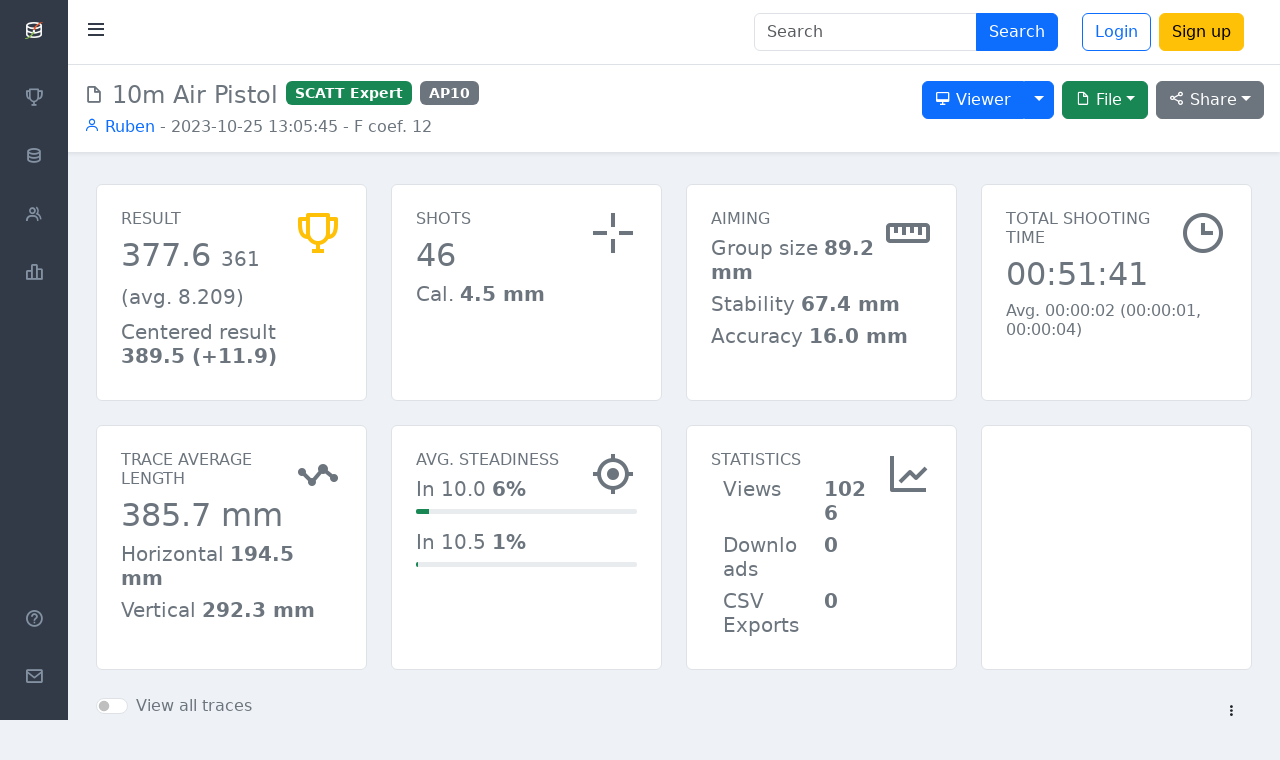

--- FILE ---
content_type: text/html; charset=utf-8
request_url: https://www.google.com/recaptcha/api2/aframe
body_size: -86
content:
<!DOCTYPE HTML><html><head><meta http-equiv="content-type" content="text/html; charset=UTF-8"></head><body><script nonce="KQGn9drcBpiMgVOrgiH3NA">/** Anti-fraud and anti-abuse applications only. See google.com/recaptcha */ try{var clients={'sodar':'https://pagead2.googlesyndication.com/pagead/sodar?'};window.addEventListener("message",function(a){try{if(a.source===window.parent){var b=JSON.parse(a.data);var c=clients[b['id']];if(c){var d=document.createElement('img');d.src=c+b['params']+'&rc='+(localStorage.getItem("rc::a")?sessionStorage.getItem("rc::b"):"");window.document.body.appendChild(d);sessionStorage.setItem("rc::e",parseInt(sessionStorage.getItem("rc::e")||0)+1);localStorage.setItem("rc::h",'1768661937715');}}}catch(b){}});window.parent.postMessage("_grecaptcha_ready", "*");}catch(b){}</script></body></html>

--- FILE ---
content_type: application/javascript; charset=UTF-8
request_url: https://scattdb.com/javascripts/target.js
body_size: 94447
content:
"use strict";

var drawBorder = false;

function drawTargetBTLN(id, scale, isPractice) {
    var canvas = document.getElementById(id);
    var ctx = canvas.getContext("2d");
    ctx.clearRect(0, 0, canvas.width, canvas.height);
    var height = canvas.height;
    var width = canvas.width;

    ctx.fillStyle = "white";
    ctx.fillRect(0, 0, width, height);

    var scaleTarget = convertToPx(1350) / width;

    circle(ctx, convertToPx(155) / scaleTarget, height / 2, convertToPx(115) / scaleTarget, "white", "black", scale);
    circle(ctx, convertToPx(155) / scaleTarget, height / 2, convertToPx(45) / scaleTarget, "white", "black", scale);

    circle(ctx, (convertToPx(155) + convertToPx(260)) / scaleTarget, height / 2, convertToPx(115) / scaleTarget, "white", "black", scale);
    circle(ctx, (convertToPx(155) + convertToPx(260)) / scaleTarget, height / 2, convertToPx(45) / scaleTarget, "white", "black", scale);

    circle(ctx, (convertToPx(155) + convertToPx(260 * 2)) / scaleTarget, height / 2, convertToPx(115) / scaleTarget, "white", "black", scale);
    circle(ctx, (convertToPx(155) + convertToPx(260 * 2)) / scaleTarget, height / 2, convertToPx(45) / scaleTarget, "white", "black", scale);

    circle(ctx, (convertToPx(155) + convertToPx(260 * 3)) / scaleTarget, height / 2, convertToPx(115) / scaleTarget, "white", "black", scale);
    circle(ctx, (convertToPx(155) + convertToPx(260 * 3)) / scaleTarget, height / 2, convertToPx(45) / scaleTarget, "white", "black", scale);

    circle(ctx, (convertToPx(155) + convertToPx(260 * 4)) / scaleTarget, height / 2, convertToPx(115) / scaleTarget, "white", "black", scale);
    circle(ctx, (convertToPx(155) + convertToPx(260 * 4)) / scaleTarget, height / 2, convertToPx(45) / scaleTarget, "white", "black", scale);

    if (isPractice) {
        drawPratice(canvas, ctx);
    }

    if (drawBorder) {
        ctx.beginPath();
        ctx.strokeStyle = "black";
        ctx.rect(0, 0, width, height);
        ctx.stroke();
    }
}

function drawTargetAR10(id, scale, isPractice) {
    var canvas = document.getElementById(id);
    var ctx = canvas.getContext("2d");
    ctx.clearRect(0, 0, canvas.width, canvas.height);
    var height = canvas.height;
    var width = canvas.width;

    ctx.fillStyle = "white";
    ctx.fillRect(0, 0, width, height);

    circle(ctx, width / 2, height / 2, convertToPx(30.5), "black", "black", scale);

    circle(ctx, width / 2, height / 2, convertToPx(45.5), "black", "white", scale, false);
    circle(ctx, width / 2, height / 2, convertToPx(40.5), "black", "white", scale, false);
    circle(ctx, width / 2, height / 2, convertToPx(35.5), "black", "white", scale, false);
    circle(ctx, width / 2, height / 2, convertToPx(30.5), "black", "white", scale, false);
    circle(ctx, width / 2, height / 2, convertToPx(25.5), "white", "black", scale, false);
    circle(ctx, width / 2, height / 2, convertToPx(20.5), "white", "black", scale, false);
    circle(ctx, width / 2, height / 2, convertToPx(15.5), "white", "black", scale, false);
    circle(ctx, width / 2, height / 2, convertToPx(10.5), "white", "black", scale, false);
    circle(ctx, width / 2, height / 2, convertToPx(5.5), "white", "black", scale, false);
    circle(ctx, width / 2, height / 2, convertToPx(0.5), "white", "white", scale);

    text(ctx, "8", width / 2, convertToPx(5.5) / 2, scale, height / 2, 2 * scale + "px 'Arial'", "white");
    text(ctx, "7", width / 2, convertToPx(10.5) / 2, scale, height / 2, 2 * scale + "px 'Arial'", "white");
    text(ctx, "6", width / 2, convertToPx(15.5) / 2, scale, height / 2, 2 * scale + "px 'Arial'", "white");
    text(ctx, "5", width / 2, convertToPx(20.5) / 2, scale, height / 2, 2 * scale + "px 'Arial'", "white");
    text(ctx, "4", width / 2, convertToPx(25.5) / 2, scale, height / 2, 2 * scale + "px 'Arial'", "white");
    text(ctx, "3", width / 2, convertToPx(30.5) / 2, scale, height / 2, 2 * scale + "px 'Arial'", "black");
    text(ctx, "2", width / 2, convertToPx(35.5) / 2, scale, height / 2, 2 * scale + "px 'Arial'", "black");
    text(ctx, "1", width / 2, convertToPx(40.5) / 2, scale, height / 2, 2 * scale + "px 'Arial'", "black");

    if (isPractice) {
        drawPratice(canvas, ctx);
    }

    if (drawBorder) {
        ctx.beginPath();
        ctx.strokeStyle = "black";
        ctx.rect(0, 0, width, height);
        ctx.stroke();
    }
}

function drawTargetSBR12(id, scale, isPractice) {
    var canvas = document.getElementById(id);
    var ctx = canvas.getContext("2d");
    ctx.clearRect(0, 0, canvas.width, canvas.height);
    var height = canvas.height;
    var width = canvas.width;

    ctx.fillStyle = "white";
    ctx.fillRect(0, 0, width, height);

    circle(ctx, width / 2, height / 2, convertToPx(25), "black", "black", scale);

    circle(ctx, width / 2, height / 2, convertToPx(40), "black", "white", scale, false);
    circle(ctx, width / 2, height / 2, convertToPx(35), "black", "white", scale, false);
    circle(ctx, width / 2, height / 2, convertToPx(30), "black", "white", scale, false);
    circle(ctx, width / 2, height / 2, convertToPx(25), "white", "black", scale, false);
    circle(ctx, width / 2, height / 2, convertToPx(20), "white", "black", scale, false);
    circle(ctx, width / 2, height / 2, convertToPx(15), "white", "black", scale, false);
    circle(ctx, width / 2, height / 2, convertToPx(10.9), "white", "black", scale, false);
    circle(ctx, width / 2, height / 2, convertToPx(6.8), "white", "black", scale, false);
    circle(ctx, width / 2, height / 2, convertToPx(2.7), "white", "black", scale, false);
    circle(ctx, width / 2, height / 2, convertToPx(1.4), "white", "white", scale);

    text(ctx, "8", width / 2, convertToPx(2.7) / 2, scale, height / 2, 2 * scale + "px 'Arial'", "white");
    text(ctx, "7", width / 2, convertToPx(6.8) / 2, scale, height / 2, 2 * scale + "px 'Arial'", "white");
    text(ctx, "6", width / 2, convertToPx(10.9) / 2, scale, height / 2, 2 * scale + "px 'Arial'", "white");
    text(ctx, "5", width / 2, convertToPx(15) / 2, scale, height / 2, 2 * scale + "px 'Arial'", "white");
    text(ctx, "4", width / 2, convertToPx(20) / 2, scale, height / 2, 2 * scale + "px 'Arial'", "white");
    text(ctx, "3", width / 2, convertToPx(25) / 2, scale, height / 2, 2 * scale + "px 'Arial'", "black");
    text(ctx, "2", width / 2, convertToPx(30) / 2, scale, height / 2, 2 * scale + "px 'Arial'", "black");
    text(ctx, "1", width / 2, convertToPx(35) / 2, scale, height / 2, 2 * scale + "px 'Arial'", "black");

    if (isPractice) {
        drawPratice(canvas, ctx);
    }

    if (drawBorder) {
        ctx.beginPath();
        ctx.strokeStyle = "black";
        ctx.rect(0, 0, width, height);
        ctx.stroke();
    }
}

function drawTargetCB30I(id, scale, isPractice) {
    var canvas = document.getElementById(id);
    var ctx = canvas.getContext("2d");
    ctx.clearRect(0, 0, canvas.width, canvas.height);
    var height = canvas.height;
    var width = canvas.width;

    ctx.fillStyle = "white";
    ctx.fillRect(0, 0, width, height);

    circle(ctx, width / 2, height / 2, convertToPx(90), "black", "black", scale);

    circle(ctx, width / 2, height / 2, convertToPx(114), "black", "white", scale, false);
    circle(ctx, width / 2, height / 2, convertToPx(102), "black", "white", scale, false);
    circle(ctx, width / 2, height / 2, convertToPx(90), "white", "black", scale, false);
    circle(ctx, width / 2, height / 2, convertToPx(78), "white", "black", scale, false);
    circle(ctx, width / 2, height / 2, convertToPx(66), "white", "black", scale, false);
    circle(ctx, width / 2, height / 2, convertToPx(54), "white", "black", scale, false);
    circle(ctx, width / 2, height / 2, convertToPx(42), "white", "black", scale, false);
    circle(ctx, width / 2, height / 2, convertToPx(30), "white", "black", scale, false);
    circle(ctx, width / 2, height / 2, convertToPx(18), "white", "black", scale, false);
    circle(ctx, width / 2, height / 2, convertToPx(6), "white", "black", scale, false);
    circle(ctx, width / 2, height / 2, convertToPx(2), "white", "white", scale);

    text(ctx, "9", width / 2, convertToPx(6) / 2, scale, height / 2, 5 * scale + "px 'Arial'", "white");
    text(ctx, "8", width / 2, convertToPx(18) / 2, scale, height / 2, 5 * scale + "px 'Arial'", "white");
    text(ctx, "7", width / 2, convertToPx(30) / 2, scale, height / 2, 5 * scale + "px 'Arial'", "white");
    text(ctx, "6", width / 2, convertToPx(42) / 2, scale, height / 2, 5 * scale + "px 'Arial'", "white");
    text(ctx, "5", width / 2, convertToPx(54) / 2, scale, height / 2, 5 * scale + "px 'Arial'", "white");
    text(ctx, "4", width / 2, convertToPx(66) / 2, scale, height / 2, 5 * scale + "px 'Arial'", "white");
    text(ctx, "3", width / 2, convertToPx(78) / 2, scale, height / 2, 5 * scale + "px 'Arial'", "white");
    text(ctx, "2", width / 2, convertToPx(90) / 2, scale, height / 2, 5 * scale + "px 'Arial'", "black");
    text(ctx, "1", width / 2, convertToPx(102) / 2, scale, height / 2, 5 * scale + "px 'Arial'", "black");

    if (isPractice) {
        drawPratice(canvas, ctx);
    }

    if (drawBorder) {
        ctx.beginPath();
        ctx.strokeStyle = "black";
        ctx.rect(0, 0, width, height);
        ctx.stroke();
    }
}

function drawTargetSBR50(id, scale, isPractice) {
    var canvas = document.getElementById(id);
    var ctx = canvas.getContext("2d");
    ctx.clearRect(0, 0, canvas.width, canvas.height);
    var height = canvas.height;
    var width = canvas.width;

    ctx.fillStyle = "white";
    ctx.fillRect(0, 0, width, height);

    circle(ctx, width / 2, height / 2, convertToPx(112.4), "black", "black", scale);

    circle(ctx, width / 2, height / 2, convertToPx(154.4), "black", "white", scale, false);
    circle(ctx, width / 2, height / 2, convertToPx(138.4), "black", "white", scale, false);
    circle(ctx, width / 2, height / 2, convertToPx(122.4), "black", "white", scale, false);
    circle(ctx, width / 2, height / 2, convertToPx(106.4), "white", "black", scale, false);
    circle(ctx, width / 2, height / 2, convertToPx(90.4), "white", "black", scale, false);
    circle(ctx, width / 2, height / 2, convertToPx(74.4), "white", "black", scale, false);
    circle(ctx, width / 2, height / 2, convertToPx(58.4), "white", "black", scale, false);
    circle(ctx, width / 2, height / 2, convertToPx(42.4), "white", "black", scale, false);
    circle(ctx, width / 2, height / 2, convertToPx(26.4), "white", "black", scale, false);
    circle(ctx, width / 2, height / 2, convertToPx(10.4), "white", "black", scale, false);
    circle(ctx, width / 2, height / 2, convertToPx(5), "white", "black", scale, false);

    text(ctx, "8", width / 2, convertToPx(26.4) / 2, scale, height / 2, 8 * scale + "px 'Arial'", "white");
    text(ctx, "7", width / 2, convertToPx(42.4) / 2, scale, height / 2, 8 * scale + "px 'Arial'", "white");
    text(ctx, "6", width / 2, convertToPx(58.4) / 2, scale, height / 2, 8 * scale + "px 'Arial'", "white");
    text(ctx, "5", width / 2, convertToPx(74.4) / 2, scale, height / 2, 8 * scale + "px 'Arial'", "white");
    text(ctx, "4", width / 2, convertToPx(90.4) / 2, scale, height / 2, 8 * scale + "px 'Arial'", "white");
    text(ctx, "3", width / 2, convertToPx(106.4) / 2, scale, height / 2, 8 * scale + "px 'Arial'", "black");
    text(ctx, "2", width / 2, convertToPx(122.4) / 2, scale, height / 2, 8 * scale + "px 'Arial'", "black");
    text(ctx, "1", width / 2, convertToPx(138.4) / 2, scale, height / 2, 8 * scale + "px 'Arial'", "black");

    if (isPractice) {
        drawPratice(canvas, ctx);
    }

    if (drawBorder) {
        ctx.beginPath();
        ctx.strokeStyle = "black";
        ctx.rect(0, 0, width, height);
        ctx.stroke();
    }
}

function drawTarget1001C(id, scale, isPractice) {    
    var canvas = document.getElementById(id);
    var ctx = canvas.getContext("2d");
    ctx.clearRect(0, 0, canvas.width, canvas.height);
    var height = canvas.height;
    var width = canvas.width;

    ctx.fillStyle = "white";
    ctx.fillRect(0, 0, width, height);

    circle(ctx, width / 2, height / 2, convertToPx(211.52), "black", "black", scale);

    circle(ctx, width / 2, height / 2, convertToPx(226.94), "black", "white", scale, false);
    circle(ctx, width / 2, height / 2, convertToPx(211.52), "black", "white", scale, false);
    circle(ctx, width / 2, height / 2, convertToPx(180.68), "white", "black", scale, false);
    circle(ctx, width / 2, height / 2, convertToPx(149.84), "white", "black", scale, false);
    circle(ctx, width / 2, height / 2, convertToPx(119.00), "white", "black", scale, false);
    circle(ctx, width / 2, height / 2, convertToPx(88.16), "white", "black", scale, false);
    circle(ctx, width / 2, height / 2, convertToPx(57.32), "white", "black", scale, false);
    circle(ctx, width / 2, height / 2, convertToPx(26.48), "white", "black", scale, false);
    circle(ctx, width / 2, height / 2, convertToPx(12.40), "white", "black", scale, false);

    text(ctx, "8", width / 2, convertToPx(57.32) / 2, scale, height / 2, 16 * scale + "px 'Arial'", "white");
    text(ctx, "6", width / 2, convertToPx(119.00) / 2, scale, height / 2, 16 * scale + "px 'Arial'", "white");
    text(ctx, "4", width / 2, convertToPx(180.68) / 2, scale, height / 2, 16 * scale + "px 'Arial'", "white");

    if (isPractice) {
        drawPratice(canvas, ctx);
    }

    if (drawBorder) {
        ctx.beginPath();
        ctx.strokeStyle = "black";
        ctx.rect(0, 0, width, height);
        ctx.stroke();
    }
}

function drawTarget2510BM89(id, scale, isPractice) {
    var canvas = document.getElementById(id);
    var ctx = canvas.getContext("2d");
    ctx.clearRect(0, 0, canvas.width, canvas.height);
    var height = canvas.height;
    var width = canvas.width;

    ctx.fillStyle = "white";
    ctx.fillRect(0, 0, width, height);

    circle(ctx, width / 2, height / 2, convertToPx(51.39), "black", "black", scale);

    circle(ctx, width / 2, height / 2, convertToPx(51.39), "white", "black", scale, false);
    circle(ctx, width / 2, height / 2, convertToPx(42.18), "white", "black", scale, false);
    circle(ctx, width / 2, height / 2, convertToPx(34.86), "white", "black", scale, false);
    circle(ctx, width / 2, height / 2, convertToPx(27.55), "white", "black", scale, false);
    circle(ctx, width / 2, height / 2, convertToPx(20.23), "white", "black", scale, false);
    circle(ctx, width / 2, height / 2, convertToPx(12.92), "white", "black", scale, false);
    circle(ctx, width / 2, height / 2, convertToPx(1), "white", "white", scale);

    text(ctx, "8", width / 2, convertToPx(15) / 2, scale, height / 2, 8 * scale + "px 'Arial'", "white");
    text(ctx, "6", width / 2, convertToPx(30) / 2, scale, height / 2, 8 * scale + "px 'Arial'", "white");

    if (isPractice) {
        drawPratice(canvas, ctx);
    }

    if (drawBorder) {
        ctx.beginPath();
        ctx.strokeStyle = "black";
        ctx.rect(0, 0, width, height);
        ctx.stroke();
    }
}

function drawTargetMM12C(id, scale, isPractice) {
    var canvas = document.getElementById(id);
    var ctx = canvas.getContext("2d");
    ctx.clearRect(0, 0, canvas.width, canvas.height);
    var height = canvas.height;
    var width = canvas.width;

    ctx.fillStyle = "white";
    ctx.fillRect(0, 0, width, height);

    circle(ctx, width / 2, height / 2, convertToPx(112.4), "white", "black", scale);

    circle(ctx, width / 2, height / 2, convertToPx(106.4), "white", "black", scale, false);
    circle(ctx, width / 2, height / 2, convertToPx(90.4), "white", "black", scale, false);
    circle(ctx, width / 2, height / 2, convertToPx(74.4), "white", "black", scale, false);
    circle(ctx, width / 2, height / 2, convertToPx(58.4), "white", "black", scale, false);
    circle(ctx, width / 2, height / 2, convertToPx(42.4), "white", "black", scale, false);
    circle(ctx, width / 2, height / 2, convertToPx(26.4), "white", "black", scale, false);
    circle(ctx, width / 2, height / 2, convertToPx(10.4), "white", "black", scale, false);
    circle(ctx, width / 2, height / 2, convertToPx(5), "white", "black", scale, false);

    text(ctx, "8", width / 2, convertToPx(26.4) / 2, scale, height / 2, 8 * scale + "px 'Arial'", "white");
    text(ctx, "6", width / 2, convertToPx(58.4) / 2, scale, height / 2, 8 * scale + "px 'Arial'", "white");
    text(ctx, "4", width / 2, convertToPx(90.4) / 2, scale, height / 2, 8 * scale + "px 'Arial'", "white");

    if (isPractice) {
        drawPratice(canvas, ctx);
    }

    if (drawBorder) {
        ctx.beginPath();
        ctx.strokeStyle = "black";
        ctx.rect(0, 0, width, height);
        ctx.stroke();
    }
}

function drawTargetBBR300(id, scale, isPractice) {
    var canvas = document.getElementById(id);
    var ctx = canvas.getContext("2d");
    ctx.clearRect(0, 0, canvas.width, canvas.height);
    var height = canvas.height;
    var width = canvas.width;

    ctx.fillStyle = "white";
    ctx.fillRect(0, 0, width, height);

    circle(ctx, width / 2, height / 2, convertToPx(600), "black", "black", scale);

    circle(ctx, width / 2, height / 2, convertToPx(1000), "black", "white", scale, false);
    circle(ctx, width / 2, height / 2, convertToPx(900), "black", "white", scale, false);
    circle(ctx, width / 2, height / 2, convertToPx(800), "black", "white", scale, false);
    circle(ctx, width / 2, height / 2, convertToPx(700), "black", "white", scale, false);
    circle(ctx, width / 2, height / 2, convertToPx(600), "white", "black", scale, false);
    circle(ctx, width / 2, height / 2, convertToPx(500), "white", "black", scale, false);
    circle(ctx, width / 2, height / 2, convertToPx(400), "white", "black", scale, false);
    circle(ctx, width / 2, height / 2, convertToPx(300), "white", "black", scale, false);
    circle(ctx, width / 2, height / 2, convertToPx(200), "white", "black", scale, false);
    circle(ctx, width / 2, height / 2, convertToPx(100), "white", "black", scale, false);
    circle(ctx, width / 2, height / 2, convertToPx(50), "white", "black", scale, false);

    text(ctx, "9", width / 2, convertToPx(100) / 2, scale, height / 2, 20 * scale + "px 'Arial'", "white");
    text(ctx, "8", width / 2, convertToPx(200) / 2, scale, height / 2, 20 * scale + "px 'Arial'", "white");
    text(ctx, "7", width / 2, convertToPx(300) / 2, scale, height / 2, 20 * scale + "px 'Arial'", "white");
    text(ctx, "6", width / 2, convertToPx(400) / 2, scale, height / 2, 20 * scale + "px 'Arial'", "white");
    text(ctx, "5", width / 2, convertToPx(500) / 2, scale, height / 2, 20 * scale + "px 'Arial'", "white");
    text(ctx, "4", width / 2, convertToPx(600) / 2, scale, height / 2, 20 * scale + "px 'Arial'", "black");
    text(ctx, "3", width / 2, convertToPx(700) / 2, scale, height / 2, 20 * scale + "px 'Arial'", "black");
    text(ctx, "2", width / 2, convertToPx(800) / 2, scale, height / 2, 20 * scale + "px 'Arial'", "black");
    text(ctx, "1", width / 2, convertToPx(900) / 2, scale, height / 2, 20 * scale + "px 'Arial'", "black");

    if (isPractice) {
        drawPratice(canvas, ctx);
    }

    if (drawBorder) {
        ctx.beginPath();
        ctx.strokeStyle = "black";
        ctx.rect(0, 0, width, height);
        ctx.stroke();
    }
}

function drawTargetSNP100(id, scale, isPractice) {
    var canvas = document.getElementById(id);
    var ctx = canvas.getContext("2d");
    ctx.clearRect(0, 0, canvas.width, canvas.height);
    var height = canvas.height;
    var width = canvas.width;

    ctx.fillStyle = "white";
    ctx.fillRect(0, 0, width, height);

    ctx.fillStyle = "green";
    var size = convertToPx(510) * scale;
    ctx.fillRect((width / 2) - (size / 2), (height / 2) - (size / 2), size, size);

    circle(ctx, width / 2, height / 2, convertToPx(500), "white", "green", scale, false);
    circle(ctx, width / 2, height / 2, convertToPx(400), "white", "green", scale, false);
    circle(ctx, width / 2, height / 2, convertToPx(300), "white", "green", scale, false);
    circle(ctx, width / 2, height / 2, convertToPx(200), "white", "green", scale, false);
    circle(ctx, width / 2, height / 2, convertToPx(100), "white", "green", scale, false);

    text(ctx, "9", width / 2, convertToPx(100) / 2, scale, height / 2, 30 * scale + "px 'Arial'", "white");
    text(ctx, "8", width / 2, convertToPx(200) / 2, scale, height / 2, 30 * scale + "px 'Arial'", "white");
    text(ctx, "7", width / 2, convertToPx(300) / 2, scale, height / 2, 30 * scale + "px 'Arial'", "white");
    text(ctx, "6", width / 2, convertToPx(400) / 2, scale, height / 2, 30 * scale + "px 'Arial'", "white");

    ctx.fillStyle = "white";
    ctx.fillRect((width / 2) - (size / 4), (height / 2) - ((size / 3) / 5), -width, -height);
    ctx.fillRect((width / 2) + (size / 4), -(height / 2) - ((size / 3) / 5), width, height);

    if (isPractice) {
        drawPratice(canvas, ctx);
    }

    if (drawBorder) {
        ctx.beginPath();
        ctx.strokeStyle = "black";
        ctx.rect(0, 0, width, height);
        ctx.stroke();
    }
}

function drawTargetSPB50(id, scale, isPractice) {
    var canvas = document.getElementById(id);
    var ctx = canvas.getContext("2d");
    ctx.clearRect(0, 0, canvas.width, canvas.height);
    var height = canvas.height;
    var width = canvas.width;

    ctx.fillStyle = "white";
    ctx.fillRect(0, 0, width, height);

    circle(ctx, width / 2, height / 2, convertToPx(200), "black", "black", scale);

    circle(ctx, width / 2, height / 2, convertToPx(500), "black", "white", scale, false);
    circle(ctx, width / 2, height / 2, convertToPx(450), "black", "white", scale, false);
    circle(ctx, width / 2, height / 2, convertToPx(400), "black", "white", scale, false);
    circle(ctx, width / 2, height / 2, convertToPx(350), "black", "white", scale, false);
    circle(ctx, width / 2, height / 2, convertToPx(300), "black", "white", scale, false);
    circle(ctx, width / 2, height / 2, convertToPx(250), "black", "white", scale, false);
    circle(ctx, width / 2, height / 2, convertToPx(200), "white", "black", scale, false);
    circle(ctx, width / 2, height / 2, convertToPx(150), "white", "black", scale, false);
    circle(ctx, width / 2, height / 2, convertToPx(100), "white", "black", scale, false);
    circle(ctx, width / 2, height / 2, convertToPx(50), "white", "black", scale, false);
    circle(ctx, width / 2, height / 2, convertToPx(25), "white", "black", scale, false);

    text(ctx, "9", width / 2, convertToPx(50) / 2, scale, height / 2, 12 * scale + "px 'Arial'", "white");
    text(ctx, "8", width / 2, convertToPx(100) / 2, scale, height / 2, 12 * scale + "px 'Arial'", "white");
    text(ctx, "7", width / 2, convertToPx(150) / 2, scale, height / 2, 12 * scale + "px 'Arial'", "white");
    text(ctx, "6", width / 2, convertToPx(200) / 2, scale, height / 2, 12 * scale + "px 'Arial'", "black");
    text(ctx, "5", width / 2, convertToPx(250) / 2, scale, height / 2, 12 * scale + "px 'Arial'", "black");
    text(ctx, "4", width / 2, convertToPx(300) / 2, scale, height / 2, 12 * scale + "px 'Arial'", "black");
    text(ctx, "3", width / 2, convertToPx(350) / 2, scale, height / 2, 12 * scale + "px 'Arial'", "black");
    text(ctx, "2", width / 2, convertToPx(400) / 2, scale, height / 2, 12 * scale + "px 'Arial'", "black");
    text(ctx, "1", width / 2, convertToPx(450) / 2, scale, height / 2, 12 * scale + "px 'Arial'", "black");

    if (isPractice) {
        drawPratice(canvas, ctx);
    }

    if (drawBorder) {
        ctx.beginPath();
        ctx.strokeStyle = "black";
        ctx.rect(0, 0, width, height);
        ctx.stroke();
    }
}

function drawTargetSP2(id, scale, isPractice) {
    var canvas = document.getElementById(id);
    var ctx = canvas.getContext("2d");
    ctx.clearRect(0, 0, canvas.width, canvas.height);
    var height = canvas.height;
    var width = canvas.width;

    ctx.fillStyle = "white";
    ctx.fillRect(0, 0, width, height);

    circle(ctx, width / 2, height / 2, convertToPx(500), "white", "black", scale);

    circle(ctx, width / 2, height / 2, convertToPx(500), "white", "black", scale, false);
    circle(ctx, width / 2, height / 2, convertToPx(420), "white", "black", scale, false);
    circle(ctx, width / 2, height / 2, convertToPx(340), "white", "black", scale, false);
    circle(ctx, width / 2, height / 2, convertToPx(260), "white", "black", scale, false);
    circle(ctx, width / 2, height / 2, convertToPx(180), "white", "black", scale, false);
    circle(ctx, width / 2, height / 2, convertToPx(100), "white", "black", scale, false);
    circle(ctx, width / 2, height / 2, convertToPx(50), "white", "black", scale, false);

    text5(ctx, "9", width / 2, convertToPx(100) / 2, scale, height / 2, 40 * scale + "px 'Arial'", "white");
    text5(ctx, "8", width / 2, convertToPx(180) / 2, scale, height / 2, 40 * scale + "px 'Arial'", "white");
    text5(ctx, "7", width / 2, convertToPx(260) / 2, scale, height / 2, 40 * scale + "px 'Arial'", "white");
    text5(ctx, "6", width / 2, convertToPx(340) / 2, scale, height / 2, 40 * scale + "px 'Arial'", "white");
    text5(ctx, "6", width / 2, convertToPx(420) / 2, scale, height / 2, 40 * scale + "px 'Arial'", "white");

    ctx.fillStyle = "white";
    ctx.lineWidth = 2;
    ctx.beginPath();
    ctx.moveTo((width / 2) - (convertToPx(260 / 2) * scale), height / 2);
    ctx.lineTo(0, height / 2);
    ctx.stroke();

    ctx.beginPath();
    ctx.moveTo((width / 2) + (convertToPx(260 / 2) * scale), height / 2);
    ctx.lineTo(width, height / 2);
    ctx.stroke();
    ctx.lineWidth = 1;

    if (isPractice) {
        drawPratice(canvas, ctx);
    }

    if (drawBorder) {
        ctx.beginPath();
        ctx.strokeStyle = "black";
        ctx.rect(0, 0, width, height);
        ctx.stroke();
    }
}

function drawTargetNRAUSA50(id, scale, isPractice) {
    var canvas = document.getElementById(id);
    var ctx = canvas.getContext("2d");
    ctx.clearRect(0, 0, canvas.width, canvas.height);
    var height = canvas.height;
    var width = canvas.width;

    ctx.fillStyle = "white";
    ctx.fillRect(0, 0, width, height);

    circle(ctx, width / 2, height / 2, convertToPx(33.38), "black", "black", scale);

    circle(ctx, width / 2, height / 2, convertToPx(33.38), "white", "black", scale, false);
    circle(ctx, width / 2, height / 2, convertToPx(28.5), "white", "black", scale, false);
    circle(ctx, width / 2, height / 2, convertToPx(23.63), "white", "black", scale, false);
    circle(ctx, width / 2, height / 2, convertToPx(18.75), "white", "black", scale, false);
    circle(ctx, width / 2, height / 2, convertToPx(13.87), "white", "black", scale), false;
    circle(ctx, width / 2, height / 2, convertToPx(9), "white", "black", scale, false);
    circle(ctx, width / 2, height / 2, convertToPx(4.12), "white", "black", scale, false);
    circle(ctx, width / 2, height / 2, convertToPx(0.76), "white", "black", scale, false);

    text(ctx, "8", width / 2, convertToPx(4.12) / 2, scale, height / 2, 2 * scale + "px 'Arial'", "white");
    text(ctx, "7", width / 2, convertToPx(9) / 2, scale, height / 2, 2 * scale + "px 'Arial'", "white");
    text(ctx, "6", width / 2, convertToPx(13.87) / 2, scale, height / 2, 2 * scale + "px 'Arial'", "white");
    text(ctx, "5", width / 2, convertToPx(18.75) / 2, scale, height / 2, 2 * scale + "px 'Arial'", "white");
    text(ctx, "4", width / 2, convertToPx(23.63) / 2, scale, height / 2, 2 * scale + "px 'Arial'", "white");
    text(ctx, "3", width / 2, convertToPx(28.5) / 2, scale, height / 2, 2 * scale + "px 'Arial'", "white");

    if (isPractice) {
        drawPratice(canvas, ctx);
    }

    if (drawBorder) {
        ctx.beginPath();
        ctx.strokeStyle = "black";
        ctx.rect(0, 0, width, height);
        ctx.stroke();
    }
}

function drawTargetSR200(id, scale, isPractice) {
    var canvas = document.getElementById(id);
    var ctx = canvas.getContext("2d");
    ctx.clearRect(0, 0, canvas.width, canvas.height);
    var height = canvas.height;
    var width = canvas.width;

    ctx.fillStyle = "white";
    ctx.fillRect(0, 0, width, height);

    circle(ctx, width / 2, height / 2, convertToPx(330.2), "black", "black", scale);

    circle(ctx, width / 2, height / 2, convertToPx(939.8), "black", "white", scale, false);
    circle(ctx, width / 2, height / 2, convertToPx(787.4), "black", "white", scale, false);
    circle(ctx, width / 2, height / 2, convertToPx(635), "black", "white", scale, false);
    circle(ctx, width / 2, height / 2, convertToPx(482.6), "black", "white", scale, false);
    circle(ctx, width / 2, height / 2, convertToPx(330.2), "white", "black", scale, false, false);
    circle(ctx, width / 2, height / 2, convertToPx(177.8), "white", "black", scale);
    circle(ctx, width / 2, height / 2, convertToPx(76.2), "white", "black", scale, false);

    text(ctx, "9", width / 2, convertToPx(177.8) / 2, scale, height / 2, 40 * scale + "px 'Arial'", "white");
    text(ctx, "8", width / 2, convertToPx(330.2) / 2, scale, height / 2, 40 * scale + "px 'Arial'", "black");
    text(ctx, "7", width / 2, convertToPx(482.6) / 2, scale, height / 2, 40 * scale + "px 'Arial'", "black");
    text(ctx, "6", width / 2, convertToPx(635) / 2, scale, height / 2, 40 * scale + "px 'Arial'", "black");
    text(ctx, "5", width / 2, convertToPx(787.4) / 2, scale, height / 2, 40 * scale + "px 'Arial'", "black");

    if (isPractice) {
        drawPratice(canvas, ctx);
    }

    if (drawBorder) {
        ctx.beginPath();
        ctx.strokeStyle = "black";
        ctx.rect(0, 0, width, height);
        ctx.stroke();
    }
}

function drawTargetSR300(id, scale, isPractice) {
    var canvas = document.getElementById(id);
    var ctx = canvas.getContext("2d");
    ctx.clearRect(0, 0, canvas.width, canvas.height);
    var height = canvas.height;
    var width = canvas.width;

    ctx.fillStyle = "white";
    ctx.fillRect(0, 0, width, height);

    circle(ctx, width / 2, height / 2, convertToPx(482.6), "black", "black", scale);

    circle(ctx, width / 2, height / 2, convertToPx(939.8), "black", "white", scale, false);
    circle(ctx, width / 2, height / 2, convertToPx(787.4), "black", "white", scale, false);
    circle(ctx, width / 2, height / 2, convertToPx(635), "black", "white", scale, false);
    circle(ctx, width / 2, height / 2, convertToPx(482.6), "white", "black", scale, false);
    circle(ctx, width / 2, height / 2, convertToPx(330.2), "white", "black", scale, false);
    circle(ctx, width / 2, height / 2, convertToPx(177.8), "white", "black", scale, false);
    circle(ctx, width / 2, height / 2, convertToPx(76.2), "white", "black", scale, false);

    text(ctx, "9", width / 2, convertToPx(177.8) / 2, scale, height / 2, 80 * scale + "px 'Arial'", "white");
    text(ctx, "8", width / 2, convertToPx(330.2) / 2, scale, height / 2, 80 * scale + "px 'Arial'", "white");
    text(ctx, "7", width / 2, convertToPx(482.6) / 2, scale, height / 2, 80 * scale + "px 'Arial'", "black");
    text(ctx, "6", width / 2, convertToPx(635) / 2, scale, height / 2, 80 * scale + "px 'Arial'", "black");
    text(ctx, "5", width / 2, convertToPx(787.4) / 2, scale, height / 2, 80 * scale + "px 'Arial'", "black");

    if (isPractice) {
        drawPratice(canvas, ctx);
    }

    if (drawBorder) {
        ctx.beginPath();
        ctx.strokeStyle = "black";
        ctx.rect(0, 0, width, height);
        ctx.stroke();
    }
}

function drawTargetNRAB845(id, scale, isPractice) {
    var canvas = document.getElementById(id);
    var ctx = canvas.getContext("2d");
    ctx.clearRect(0, 0, canvas.width, canvas.height);
    var height = canvas.height;
    var width = canvas.width;

    ctx.fillStyle = "white";
    ctx.fillRect(0, 0, width, height);

    circle(ctx, width / 2, height / 2, convertToPx(140.716), "black", "black", scale);

    circle(ctx, width / 2, height / 2, convertToPx(499.872), "black", "white", scale, false);
    circle(ctx, width / 2, height / 2, convertToPx(375.92), "black", "white", scale, false);
    circle(ctx, width / 2, height / 2, convertToPx(279.4), "black", "white", scale, false);
    circle(ctx, width / 2, height / 2, convertToPx(203.2), "black", "white", scale, false);
    circle(ctx, width / 2, height / 2, convertToPx(140.716), "white", "black", scale, false);
    circle(ctx, width / 2, height / 2, convertToPx(85.344), "white", "black", scale, false);
    circle(ctx, width / 2, height / 2, convertToPx(43.053), "white", "black", scale, false);

    text2(ctx, "X", width / 2, -convertToPx(31) / 2, scale, height / 2, 30 * scale + "px 'Arial'", "white");
    text4(ctx, "9", width / 2, convertToPx(85.344) / 2, scale, height / 2, 30 * scale + "px 'Arial'", "white");
    text4(ctx, "8", width / 2, convertToPx(140.716) / 2, scale, height / 2, 30 * scale + "px 'Arial'", "black");
    text4(ctx, "7", width / 2, convertToPx(203.2) / 2, scale, height / 2, 30 * scale + "px 'Arial'", "black");
    text4(ctx, "6", width / 2, convertToPx(279.4) / 2, scale, height / 2, 30 * scale + "px 'Arial'", "black");
    text4(ctx, "5", width / 2, convertToPx(375.92) / 2, scale, height / 2, 30 * scale + "px 'Arial'", "black");

    if (isPractice) {
        drawPratice(canvas, ctx);
    }

    if (drawBorder) {
        ctx.beginPath();
        ctx.strokeStyle = "black";
        ctx.rect(0, 0, width, height);
        ctx.stroke();
    }
}

function drawTargetMR600(id, scale, isPractice) {
    var canvas = document.getElementById(id);
    var ctx = canvas.getContext("2d");
    ctx.clearRect(0, 0, canvas.width, canvas.height);
    var height = canvas.height;
    var width = canvas.width;

    ctx.fillStyle = "white";
    ctx.fillRect(0, 0, width, height);

    circle(ctx, width / 2, height / 2, convertToPx(914.4), "black", "black", scale);

    circle(ctx, width / 2, height / 2, convertToPx(1524), "black", "white", scale, false);
    circle(ctx, width / 2, height / 2, convertToPx(1219.2), "black", "white", scale, false);
    circle(ctx, width / 2, height / 2, convertToPx(914.4), "white", "black", scale, false);
    circle(ctx, width / 2, height / 2, convertToPx(609.6), "white", "black", scale, false);
    circle(ctx, width / 2, height / 2, convertToPx(457.2), "white", "black", scale, false);
    circle(ctx, width / 2, height / 2, convertToPx(304.8), "white", "black", scale, false);
    circle(ctx, width / 2, height / 2, convertToPx(152.4), "white", "black", scale, false);

    text(ctx, "9", width / 2, convertToPx(304.8) / 2, scale, height / 2, 60 * scale + "px 'Arial'", "white");
    text(ctx, "8", width / 2, convertToPx(457.2) / 2, scale, height / 2, 60 * scale + "px 'Arial'", "white");
    text(ctx, "7", width / 2, convertToPx(609.6) / 2, scale, height / 2, 60 * scale + "px 'Arial'", "white");
    text(ctx, "6", width / 2, convertToPx(914.4) / 2, scale, height / 2, 60 * scale + "px 'Arial'", "black");
    text(ctx, "5", width / 2, convertToPx(1219.2) / 2, scale, height / 2, 60 * scale + "px 'Arial'", "black");

    if (isPractice) {
        drawPratice(canvas, ctx);
    }

    if (drawBorder) {
        ctx.beginPath();
        ctx.strokeStyle = "black";
        ctx.rect(0, 0, width, height);
        ctx.stroke();
    }
}

function drawTargetPalma(id, scale, isPractice) {
    var canvas = document.getElementById(id);
    var ctx = canvas.getContext("2d");
    ctx.clearRect(0, 0, canvas.width, canvas.height);
    var height = canvas.height;
    var width = canvas.width;

    ctx.fillStyle = "white";
    ctx.fillRect(0, 0, width, height);

    ctx.beginPath();
    ctx.strokeStyle = "black";
    ctx.rect((width / 2) - (convertToPx(1117.6 / 2) * scale), (height / 2) - (convertToPx(1117.6 / 2) * scale), convertToPx(1117.6) * scale, convertToPx(1117.6) * scale);
    ctx.stroke();

    circle(ctx, width / 2, height / 2, convertToPx(1524), "black", "white", scale, false);

    ctx.lineWidth = 1524 * scale;
    ctx.beginPath();
    ctx.strokeStyle = "white";
    ctx.rect((width / 2) - (convertToPx(1524 / 2) * scale), (height / 2) - (convertToPx(1524 / 2) * scale), convertToPx(1524.6) * scale, convertToPx(1524) * scale);
    ctx.stroke();
    ctx.lineWidth = 1;
    ctx.globalCompositeOperation = 'source-over';

    circle(ctx, width / 2, height / 2, convertToPx(1117.6), "black", "black", scale);

    circle(ctx, width / 2, height / 2, convertToPx(1117.6), "white", "black", scale, false);
    circle(ctx, width / 2, height / 2, convertToPx(762), "white", "black", scale, false);
    circle(ctx, width / 2, height / 2, convertToPx(508), "white", "black", scale, false);
    circle(ctx, width / 2, height / 2, convertToPx(254), "white", "black", scale, false);

    text3(ctx, "X", width / 2, -convertToPx(90) / 2, scale, height / 2, 60 * scale + "px 'Arial'", "white");
    text3(ctx, "10", width / 2, convertToPx(254) / 2, scale, height / 2, 60 * scale + "px 'Arial'", "white");
    text3(ctx, "9", width / 2, convertToPx(508) / 2, scale, height / 2, 60 * scale + "px 'Arial'", "white");
    text3(ctx, "8", width / 2, convertToPx(762) / 2, scale, height / 2, 60 * scale + "px 'Arial'", "white");

    if (isPractice) {
        drawPratice(canvas, ctx);
    }

    if (drawBorder) {
        ctx.beginPath();
        ctx.strokeStyle = "black";
        ctx.rect(0, 0, width, height);
        ctx.stroke();
    }
}

function drawTargetICFRA(id, scale, isPractice) {
    var canvas = document.getElementById(id);
    var ctx = canvas.getContext("2d");
    ctx.clearRect(0, 0, canvas.width, canvas.height);
    var height = canvas.height;
    var width = canvas.width;

    ctx.fillStyle = "white";
    ctx.fillRect(0, 0, width, height);

    circle(ctx, width / 2, height / 2, convertToPx(1120), "black", "black", scale);

    circle(ctx, width / 2, height / 2, convertToPx(1830), "black", "white", scale, false);
    circle(ctx, width / 2, height / 2, convertToPx(1120), "white", "black", scale, false);
    circle(ctx, width / 2, height / 2, convertToPx(815), "white", "black", scale, false);
    circle(ctx, width / 2, height / 2, convertToPx(510), "white", "black", scale, false);
    circle(ctx, width / 2, height / 2, convertToPx(255), "white", "black", scale, false);

    text3(ctx, "5.1", width / 2, -convertToPx(100) / 2, scale, height / 2, 60 * scale + "px 'Arial'", "white");
    text3(ctx, "5", width / 2, convertToPx(255) / 2, scale, height / 2, 60 * scale + "px 'Arial'", "white");
    text3(ctx, "4", width / 2, convertToPx(510) / 2, scale, height / 2, 60 * scale + "px 'Arial'", "white");
    text3(ctx, "3", width / 2, convertToPx(815) / 2, scale, height / 2, 60 * scale + "px 'Arial'", "white");

    if (isPractice) {
        drawPratice(canvas, ctx);
    }

    if (drawBorder) {
        ctx.beginPath();
        ctx.strokeStyle = "black";
        ctx.rect(0, 0, width, height);
        ctx.stroke();
    }
}

function drawTargetICFRA300(id, scale, isPractice) {
    var canvas = document.getElementById(id);
    var ctx = canvas.getContext("2d");
    ctx.clearRect(0, 0, canvas.width, canvas.height);
    var height = canvas.height;
    var width = canvas.width;

    ctx.fillStyle = "white";
    ctx.fillRect(0, 0, width, height);

    circle(ctx, width / 2, height / 2, convertToPx(560), "black", "black", scale);

    circle(ctx, width / 2, height / 2, convertToPx(560), "white", "black", scale, false);
    circle(ctx, width / 2, height / 2, convertToPx(390), "white", "black", scale, false);
    circle(ctx, width / 2, height / 2, convertToPx(260), "white", "black", scale, false);
    circle(ctx, width / 2, height / 2, convertToPx(130), "white", "black", scale, false);
    circle(ctx, width / 2, height / 2, convertToPx(65), "white", "black", scale, false);

    text3(ctx, "5.1", width / 2, -convertToPx(60) / 2, scale, height / 2, 60 * scale + "px 'Arial'", "white");
    text3(ctx, "5", width / 2, convertToPx(35) / 2, scale, height / 2, 60 * scale + "px 'Arial'", "white");
    text3(ctx, "4", width / 2, convertToPx(130) / 2, scale, height / 2, 60 * scale + "px 'Arial'", "white");
    text3(ctx, "3", width / 2, convertToPx(260) / 2, scale, height / 2, 60 * scale + "px 'Arial'", "white");

    if (isPractice) {
        drawPratice(canvas, ctx);
    }

    if (drawBorder) {
        ctx.beginPath();
        ctx.strokeStyle = "black";
        ctx.rect(0, 0, width, height);
        ctx.stroke();
    }
}

function drawTargetNRAA17(id, scale, isPractice) {
    var canvas = document.getElementById(id);
    var ctx = canvas.getContext("2d");
    ctx.clearRect(0, 0, canvas.width, canvas.height);
    var height = canvas.height;
    var width = canvas.width;

    ctx.fillStyle = "white";
    ctx.fillRect(0, 0, width, height);

    circle(ctx, width / 2, height / 2, convertToPx(37.6682), "black", "black", scale);

    circle(ctx, width / 2, height / 2, convertToPx(46.1518), "black", "white", scale, false);
    circle(ctx, width / 2, height / 2, convertToPx(37.6682), "black", "white", scale, false);
    circle(ctx, width / 2, height / 2, convertToPx(29.21), "white", "black", scale, false);
    circle(ctx, width / 2, height / 2, convertToPx(20.7518), "white", "black", scale, false);
    circle(ctx, width / 2, height / 2, convertToPx(12.2682), "white", "black", scale, false);
    circle(ctx, width / 2, height / 2, convertToPx(3.81), "white", "black", scale, false);

    text2(ctx, "9", width / 2, convertToPx(3.81) / 2, scale, height / 2, 4 * scale + "px 'Arial'", "white");
    text2(ctx, "8", width / 2, convertToPx(12.2682) / 2, scale, height / 2, 4 * scale + "px 'Arial'", "white");
    text2(ctx, "7", width / 2, convertToPx(20.7518) / 2, scale, height / 2, 4 * scale + "px 'Arial'", "white");
    text2(ctx, "6", width / 2, convertToPx(29.21) / 2, scale, height / 2, 4 * scale + "px 'Arial'", "white");
    text2(ctx, "5", width / 2, convertToPx(37.6682) / 2, scale, height / 2, 4 * scale + "px 'Arial'", "black");

    if (isPractice) {
        drawPratice(canvas, ctx);
    }

    if (drawBorder) {
        ctx.beginPath();
        ctx.strokeStyle = "black";
        ctx.rect(0, 0, width, height);
        ctx.stroke();
    }
}

function drawTargetNRAA23(id, scale, isPractice) {
    var canvas = document.getElementById(id);
    var ctx = canvas.getContext("2d");
    ctx.clearRect(0, 0, canvas.width, canvas.height);
    var height = canvas.height;
    var width = canvas.width;

    ctx.fillStyle = "white";
    ctx.fillRect(0, 0, width, height);

    circle(ctx, width / 2, height / 2, convertToPx(98.806), "black", "black", scale);

    circle(ctx, width / 2, height / 2, convertToPx(149.606), "black", "white", scale, false);
    circle(ctx, width / 2, height / 2, convertToPx(124.206), "black", "white", scale, false);
    circle(ctx, width / 2, height / 2, convertToPx(98.806), "white", "black", scale, false);
    circle(ctx, width / 2, height / 2, convertToPx(73.406), "white", "black", scale, false);
    circle(ctx, width / 2, height / 2, convertToPx(48.006), "white", "black", scale, false);
    circle(ctx, width / 2, height / 2, convertToPx(22.606), "white", "black", scale, false);
    circle(ctx, width / 2, height / 2, convertToPx(9.906), "white", "black", scale, false);

    text2(ctx, "X", width / 2, -convertToPx(9.906) / 2, scale, height / 2, 10 * scale + "px 'Arial'", "white");
    text2(ctx, "9", width / 2, convertToPx(22.606) / 2, scale, height / 2, 10 * scale + "px 'Arial'", "white");
    text2(ctx, "8", width / 2, convertToPx(48.006) / 2, scale, height / 2, 10 * scale + "px 'Arial'", "white");
    text2(ctx, "7", width / 2, convertToPx(73.406) / 2, scale, height / 2, 10 * scale + "px 'Arial'", "white");
    text2(ctx, "6", width / 2, convertToPx(98.806) / 2, scale, height / 2, 10 * scale + "px 'Arial'", "black");
    text2(ctx, "5", width / 2, convertToPx(124.206) / 2, scale, height / 2, 10 * scale + "px 'Arial'", "black");

    if (isPractice) {
        drawPratice(canvas, ctx);
    }

    if (drawBorder) {
        ctx.beginPath();
        ctx.strokeStyle = "black";
        ctx.rect(0, 0, width, height);
        ctx.stroke();
    }
}

function drawTargetNRAA25(id, scale, isPractice) {
    var canvas = document.getElementById(id);
    var ctx = canvas.getContext("2d");
    ctx.clearRect(0, 0, canvas.width, canvas.height);
    var height = canvas.height;
    var width = canvas.width;

    ctx.fillStyle = "white";
    ctx.fillRect(0, 0, width, height);

    circle(ctx, width / 2, height / 2, convertToPx(203.2), "black", "black", scale);

    circle(ctx, width / 2, height / 2, convertToPx(304.8), "black", "white", scale, false);
    circle(ctx, width / 2, height / 2, convertToPx(254), "black", "white", scale, false);
    circle(ctx, width / 2, height / 2, convertToPx(203.2), "white", "black", scale, false);
    circle(ctx, width / 2, height / 2, convertToPx(152.4), "white", "black", scale, false);
    circle(ctx, width / 2, height / 2, convertToPx(101.6), "white", "black", scale, false);
    circle(ctx, width / 2, height / 2, convertToPx(50.8), "white", "black", scale, false);
    circle(ctx, width / 2, height / 2, convertToPx(25.4), "white", "black", scale, false);

    text2(ctx, "X", width / 2, -convertToPx(25.4) / 2, scale, height / 2, 20 * scale + "px 'Arial'", "white");
    text2(ctx, "9", width / 2, convertToPx(50.8) / 2, scale, height / 2, 20 * scale + "px 'Arial'", "white");
    text2(ctx, "8", width / 2, convertToPx(101.6) / 2, scale, height / 2, 20 * scale + "px 'Arial'", "white");
    text2(ctx, "7", width / 2, convertToPx(152.4) / 2, scale, height / 2, 20 * scale + "px 'Arial'", "white");
    text2(ctx, "6", width / 2, convertToPx(203.2) / 2, scale, height / 2, 20 * scale + "px 'Arial'", "black");
    text2(ctx, "5", width / 2, convertToPx(254) / 2, scale, height / 2, 20 * scale + "px 'Arial'", "black");

    if (isPractice) {
        drawPratice(canvas, ctx);
    }

    if (drawBorder) {
        ctx.beginPath();
        ctx.strokeStyle = "black";
        ctx.rect(0, 0, width, height);
        ctx.stroke();
    }
}

function drawTargetNRAA26(id, scale, isPractice) {
    var canvas = document.getElementById(id);
    var ctx = canvas.getContext("2d");
    ctx.clearRect(0, 0, canvas.width, canvas.height);
    var height = canvas.height;
    var width = canvas.width;

    ctx.fillStyle = "white";
    ctx.fillRect(0, 0, width, height);

    circle(ctx, width / 2, height / 2, convertToPx(108.458), "black", "black", scale);

    circle(ctx, width / 2, height / 2, convertToPx(139.954), "black", "white", scale, false);
    circle(ctx, width / 2, height / 2, convertToPx(119.9642), "black", "white", scale, false);
    circle(ctx, width / 2, height / 2, convertToPx(99.9744), "white", "black", scale, false);
    circle(ctx, width / 2, height / 2, convertToPx(79.9592), "white", "black", scale, false);
    circle(ctx, width / 2, height / 2, convertToPx(59.9694), "white", "black", scale, false);
    circle(ctx, width / 2, height / 2, convertToPx(39.9796), "white", "black", scale, false);
    circle(ctx, width / 2, height / 2, convertToPx(19.9898), "white", "black", scale, false);
    circle(ctx, width / 2, height / 2, convertToPx(9.9822), "white", "black", scale, false);

    text2(ctx, "X", width / 2, -convertToPx(9.9822) / 2, scale, height / 2, 10 * scale + "px 'Arial'", "white");
    text2(ctx, "10", width / 2, convertToPx(4.9911) / 2, scale, height / 2, 10 * scale + "px 'Arial'", "white");
    text2(ctx, "9", width / 2, convertToPx(19.9898) / 2, scale, height / 2, 10 * scale + "px 'Arial'", "white");
    text2(ctx, "8", width / 2, convertToPx(39.9796) / 2, scale, height / 2, 10 * scale + "px 'Arial'", "white");
    text2(ctx, "7", width / 2, convertToPx(59.9694) / 2, scale, height / 2, 10 * scale + "px 'Arial'", "white");
    text2(ctx, "6", width / 2, convertToPx(79.9592) / 2, scale, height / 2, 10 * scale + "px 'Arial'", "white");
    text2(ctx, "4", width / 2, convertToPx(119.9642) / 2, scale, height / 2, 10 * scale + "px 'Arial'", "black");

    if (isPractice) {
        drawPratice(canvas, ctx);
    }

    if (drawBorder) {
        ctx.beginPath();
        ctx.strokeStyle = "black";
        ctx.rect(0, 0, width, height);
        ctx.stroke();
    }
}

function drawTargetNRA_A_51(id, scale, isPractice) {
    var canvas = document.getElementById(id);
    var ctx = canvas.getContext("2d");
    ctx.clearRect(0, 0, canvas.width, canvas.height);
    var height = canvas.height;
    var width = canvas.width;

    ctx.fillStyle = "white";
    ctx.fillRect(0, 0, width, height);

    circle(ctx, width / 2, height / 2, convertToPx(102.78), "black", "black", scale);

    circle(ctx, width / 2, height / 2, convertToPx(140.708), "black", "white", scale, false);
    circle(ctx, width / 2, height / 2, convertToPx(126.077), "black", "white", scale, false);
    circle(ctx, width / 2, height / 2, convertToPx(111.447), "black", "white", scale, false);
    circle(ctx, width / 2, height / 2, convertToPx(96.816), "white", "black", scale, false);
    circle(ctx, width / 2, height / 2, convertToPx(82.186), "white", "black", scale, false);
    circle(ctx, width / 2, height / 2, convertToPx(67.556), "white", "black", scale, false);
    circle(ctx, width / 2, height / 2, convertToPx(52.925), "white", "black", scale, false);
    circle(ctx, width / 2, height / 2, convertToPx(38.295), "white", "black", scale, false);
    circle(ctx, width / 2, height / 2, convertToPx(23.664), "white", "black", scale, false);
    circle(ctx, width / 2, height / 2, convertToPx(9.034), "white", "black", scale, false);
    circle(ctx, width / 2, height / 2, convertToPx(4.096), "white", "black", scale, false);

    text(ctx, "8", width / 2, convertToPx(23.664) / 2, scale, height / 2, 8 * scale + "px 'Arial'", "white");
    text(ctx, "7", width / 2, convertToPx(38.295) / 2, scale, height / 2, 8 * scale + "px 'Arial'", "white");
    text(ctx, "6", width / 2, convertToPx(52.925) / 2, scale, height / 2, 8 * scale + "px 'Arial'", "white");
    text(ctx, "5", width / 2, convertToPx(67.556) / 2, scale, height / 2, 8 * scale + "px 'Arial'", "white");
    text(ctx, "4", width / 2, convertToPx(82.186) / 2, scale, height / 2, 8 * scale + "px 'Arial'", "white");
    text(ctx, "2", width / 2, convertToPx(111.447) / 2, scale, height / 2, 8 * scale + "px 'Arial'", "black");
    text(ctx, "1", width / 2, convertToPx(126.077) / 2, scale, height / 2, 8 * scale + "px 'Arial'", "black");

    if (isPractice) {
        drawPratice(canvas, ctx);
    }

    if (drawBorder) {
        ctx.beginPath();
        ctx.strokeStyle = "black";
        ctx.rect(0, 0, width, height);
        ctx.stroke();
    }
}

function drawTargetNRA_A_21(id, scale, isPractice) {
    var canvas = document.getElementById(id);
    var ctx = canvas.getContext("2d");
    ctx.clearRect(0, 0, canvas.width, canvas.height);
    var height = canvas.height;
    var width = canvas.width;

    ctx.fillStyle = "white";
    ctx.fillRect(0, 0, width, height);

    circle(ctx, width / 2, height / 2, convertToPx(304.8), "black", "black", scale);

    circle(ctx, width / 2, height / 2, convertToPx(508), "black", "white", scale, false);
    circle(ctx, width / 2, height / 2, convertToPx(406.4), "black", "white", scale, false);
    circle(ctx, width / 2, height / 2, convertToPx(304.8), "white", "black", scale, false);
    circle(ctx, width / 2, height / 2, convertToPx(203.2), "white", "black", scale, false);
    circle(ctx, width / 2, height / 2, convertToPx(101.6), "white", "black", scale, false);
    circle(ctx, width / 2, height / 2, convertToPx(50.8), "white", "black", scale, false);

    text2(ctx, "10", width / 2, -convertToPx(30.8) / 2, scale, height / 2, 30 * scale + "px 'Arial'", "white");
    text4(ctx, "9", width / 2, convertToPx(101.6) / 2, scale, height / 2, 30 * scale + "px 'Arial'", "white");
    text4(ctx, "8", width / 2, convertToPx(203.2) / 2, scale, height / 2, 30 * scale + "px 'Arial'", "white");
    text4(ctx, "7", width / 2, convertToPx(304.8) / 2, scale, height / 2, 30 * scale + "px 'Arial'", "black");
    text4(ctx, "6", width / 2, convertToPx(406.4) / 2, scale, height / 2, 30 * scale + "px 'Arial'", "black");

    if (isPractice) {
        drawPratice(canvas, ctx);
    }

    if (drawBorder) {
        ctx.beginPath();
        ctx.strokeStyle = "black";
        ctx.rect(0, 0, width, height);
        ctx.stroke();
    }
}

function drawTargetNRA_A_27(id, scale, isPractice) {
    var canvas = document.getElementById(id);
    var ctx = canvas.getContext("2d");
    ctx.clearRect(0, 0, canvas.width, canvas.height);
    var height = canvas.height;
    var width = canvas.width;

    ctx.fillStyle = "white";
    ctx.fillRect(0, 0, width, height);

    circle(ctx, width / 2, height / 2, convertToPx(98.806), "black", "black", scale);

    circle(ctx, width / 2, height / 2, convertToPx(127.9652), "black", "white", scale, false);
    circle(ctx, width / 2, height / 2, convertToPx(109.7026), "black", "white", scale, false);
    circle(ctx, width / 2, height / 2, convertToPx(91.4146), "white", "black", scale, false);
    circle(ctx, width / 2, height / 2, convertToPx(73.1266), "white", "black", scale, false);
    circle(ctx, width / 2, height / 2, convertToPx(54.8386), "white", "black", scale, false);
    circle(ctx, width / 2, height / 2, convertToPx(36.5506), "white", "black", scale, false);
    circle(ctx, width / 2, height / 2, convertToPx(18.2626), "white", "black", scale, false);
    circle(ctx, width / 2, height / 2, convertToPx(9.1186), "white", "black", scale, false);

    text2(ctx, "X", width / 2, -convertToPx(9.1186) / 2, scale, height / 2, 8 * scale + "px 'Arial'", "white");
    text2(ctx, "10", width / 2, convertToPx(9.1186 / 2) / 2, scale, height / 2, 8 * scale + "px 'Arial'", "white");
    text2(ctx, "9", width / 2, convertToPx(18.2626) / 2, scale, height / 2, 8 * scale + "px 'Arial'", "white");
    text2(ctx, "8", width / 2, convertToPx(36.5506) / 2, scale, height / 2, 8 * scale + "px 'Arial'", "white");
    text2(ctx, "7", width / 2, convertToPx(54.8386) / 2, scale, height / 2, 8 * scale + "px 'Arial'", "white");
    text2(ctx, "6", width / 2, convertToPx(73.1266) / 2, scale, height / 2, 8 * scale + "px 'Arial'", "white");
    text2(ctx, "4", width / 2, convertToPx(109.7026) / 2, scale, height / 2, 8 * scale + "px 'Arial'", "black");

    if (isPractice) {
        drawPratice(canvas, ctx);
    }

    if (drawBorder) {
        ctx.beginPath();
        ctx.strokeStyle = "black";
        ctx.rect(0, 0, width, height);
        ctx.stroke();
    }
}

function drawTargetDefault(id, scale, isPractice) {
    var canvas = document.getElementById(id);
    var ctx = canvas.getContext("2d");
    ctx.clearRect(0, 0, canvas.width, canvas.height);
    var height = canvas.height;
    var width = canvas.width;

    ctx.fillStyle = "white";
    ctx.fillRect(0, 0, width, height);

    if (isPractice) {
        drawPratice(canvas, ctx);
    }

    if (drawBorder) {
        ctx.beginPath();
        ctx.strokeStyle = "black";
        ctx.rect(0, 0, width, height);
        ctx.stroke();
    }
}

function drawTargetAP10(id, scale, isPractice) {
    var canvas = document.getElementById(id);
    var ctx = canvas.getContext("2d");
    ctx.clearRect(0, 0, canvas.width, canvas.height);
    var height = canvas.height;
    var width = canvas.width;

    ctx.fillStyle = "white";
    ctx.fillRect(0, 0, width, height);

    circle(ctx, width / 2, height / 2, convertToPx(59.5), "black", "black", scale);

    circle(ctx, width / 2, height / 2, convertToPx(155.5), "black", "white", scale, false);
    circle(ctx, width / 2, height / 2, convertToPx(138.5), "black", "white", scale, false);
    circle(ctx, width / 2, height / 2, convertToPx(123.5), "black", "white", scale, false);
    circle(ctx, width / 2, height / 2, convertToPx(107.5), "black", "white", scale, false);
    circle(ctx, width / 2, height / 2, convertToPx(91.5), "black", "white", scale, false);
    circle(ctx, width / 2, height / 2, convertToPx(75.5), "black", "white", scale, false);
    circle(ctx, width / 2, height / 2, convertToPx(59.5), "black", "black", scale, false);
    circle(ctx, width / 2, height / 2, convertToPx(43.5), "white", "black", scale, false);
    circle(ctx, width / 2, height / 2, convertToPx(27.5), "white", "black", scale, false);
    circle(ctx, width / 2, height / 2, convertToPx(11.5), "white", "black", scale, false);
    circle(ctx, width / 2, height / 2, convertToPx(5), "white", "black", scale);

    text(ctx, "8", width / 2, convertToPx(27.5) / 2, scale, height / 2, 8 * scale + "px 'Arial'", "white");
    text(ctx, "7", width / 2, convertToPx(43.5) / 2, scale, height / 2, 8 * scale + "px 'Arial'", "white");
    text(ctx, "6", width / 2, convertToPx(59.5) / 2, scale, height / 2, 8 * scale + "px 'Arial'", "black");
    text(ctx, "5", width / 2, convertToPx(75.5) / 2, scale, height / 2, 8 * scale + "px 'Arial'", "black");
    text(ctx, "4", width / 2, convertToPx(91.5) / 2, scale, height / 2, 8 * scale + "px 'Arial'", "black");
    text(ctx, "3", width / 2, convertToPx(107.5) / 2, scale, height / 2, 8 * scale + "px 'Arial'", "black");
    text(ctx, "2", width / 2, convertToPx(123.5) / 2, scale, height / 2, 8 * scale + "px 'Arial'", "black");
    text(ctx, "1", width / 2, convertToPx(138.5) / 2, scale, height / 2, 8 * scale + "px 'Arial'", "black");

    if (isPractice) {
        drawPratice(canvas, ctx);
    }

    if (drawBorder) {
        ctx.beginPath();
        ctx.strokeStyle = "black";
        ctx.rect(0, 0, width, height);
        ctx.stroke();
    }
}

function drawTargetN450(id, scale, isPractice) {
    var canvas = document.getElementById(id);
    var ctx = canvas.getContext("2d");
    ctx.clearRect(0, 0, canvas.width, canvas.height);
    var height = canvas.height;
    var width = canvas.width;

    ctx.fillStyle = "white";
    ctx.fillRect(0, 0, width, height);

    ctx.fillStyle = "black";
    var size = convertToPx(510) * scale;
    ctx.fillRect((width / 2) - (size / 2), (height / 2) - (size / 2), size, size);

    circle(ctx, width / 2, height / 2, convertToPx(500), "black", "black", scale);

    circle(ctx, width / 2, height / 2, convertToPx(500), "white", "black", scale, false);
    circle(ctx, width / 2, height / 2, convertToPx(400), "white", "black", scale, false);
    circle(ctx, width / 2, height / 2, convertToPx(300), "white", "black", scale, false);
    circle(ctx, width / 2, height / 2, convertToPx(200), "white", "black", scale, false);
    circle(ctx, width / 2, height / 2, convertToPx(100), "white", "black", scale, false);

    text2(ctx, "9", width / 2, convertToPx(100) / 2, scale, height / 2, 40 * scale + "px 'Arial'", "white");
    text2(ctx, "9", width / 2, convertToPx(100) / 2, scale, height / 2, 40 * scale + "px 'Arial'", "white");
    text2(ctx, "8", width / 2, convertToPx(200) / 2, scale, height / 2, 40 * scale + "px 'Arial'", "white");
    text2(ctx, "7", width / 2, convertToPx(300) / 2, scale, height / 2, 40 * scale + "px 'Arial'", "white");
    text2(ctx, "6", width / 2, convertToPx(400) / 2, scale, height / 2, 40 * scale + "px 'Arial'", "white");

    ctx.fillStyle = "white";
    ctx.fillRect((width / 2) - (size / 4), (height / 2) - ((size / 3) / 5), -width, -height);
    ctx.fillRect((width / 2) + (size / 4), -(height / 2) - ((size / 3) / 5), width, height);

    if (isPractice) {
        drawPratice(canvas, ctx);
    }

    if (drawBorder) {
        ctx.beginPath();
        ctx.strokeStyle = "black";
        ctx.rect(0, 0, width, height);
        ctx.stroke();
    }
}

function drawTargetDGIM84(id, scale, isPractice) {
    var canvas = document.getElementById(id);
    var ctx = canvas.getContext("2d");
    ctx.clearRect(0, 0, canvas.width, canvas.height);
    var height = canvas.height;
    var width = canvas.width;

    ctx.fillStyle = "white";
    ctx.fillRect(0, 0, width, height);

    circle(ctx, width / 2, height / 2, convertToPx(41), "black", "black", scale);

    circle(ctx, width / 2, height / 2, convertToPx(86), "black", "white", scale, false);
    circle(ctx, width / 2, height / 2, convertToPx(66), "black", "white", scale, false);
    circle(ctx, width / 2, height / 2, convertToPx(46), "black", "white", scale, false);
    circle(ctx, width / 2, height / 2, convertToPx(26), "white", "black", scale, false);
    circle(ctx, width / 2, height / 2, convertToPx(13), "white", "black", scale, false);
    circle(ctx, width / 2, height / 2, convertToPx(9), "white", "black", scale, false);

    text4(ctx, "7", width / 2, convertToPx(46) / 2, scale, height / 2, 8 * scale + "px 'Arial'", "black");
    text5(ctx, "6", width / 2, convertToPx(66) / 2, scale, height / 2, 8 * scale + "px 'Arial'", "black");

    if (isPractice) {
        drawPratice(canvas, ctx);
    }

    if (drawBorder) {
        ctx.beginPath();
        ctx.strokeStyle = "black";
        ctx.rect(0, 0, width, height);
        ctx.stroke();
    }
}

function drawTargetDGIM90(id, scale, isPractice) {
    var canvas = document.getElementById(id);
    var ctx = canvas.getContext("2d");
    ctx.clearRect(0, 0, canvas.width, canvas.height);
    var height = canvas.height;
    var width = canvas.width;

    ctx.fillStyle = "white";
    ctx.fillRect(0, 0, width, height);

    circle(ctx, width / 2, height / 2, convertToPx(146.4), "black", "black", scale);

    circle(ctx, width / 2, height / 2, convertToPx(246.4), "black", "white", scale, false);
    circle(ctx, width / 2, height / 2, convertToPx(221.4), "black", "white", scale, false);
    circle(ctx, width / 2, height / 2, convertToPx(196.4), "black", "white", scale, false);
    circle(ctx, width / 2, height / 2, convertToPx(171.4), "black", "white", scale, false);
    circle(ctx, width / 2, height / 2, convertToPx(146.4), "white", "black", scale, false);
    circle(ctx, width / 2, height / 2, convertToPx(121.4), "white", "black", scale, false);
    circle(ctx, width / 2, height / 2, convertToPx(96.4), "white", "black", scale, false);
    circle(ctx, width / 2, height / 2, convertToPx(71.4), "white", "black", scale, false);
    circle(ctx, width / 2, height / 2, convertToPx(46.4), "white", "black", scale, false);
    circle(ctx, width / 2, height / 2, convertToPx(21.4), "white", "black", scale, false);
    circle(ctx, width / 2, height / 2, convertToPx(8.9), "white", "black", scale, false);

    text(ctx, "5", width / 2, convertToPx(121.4) / 2, scale, height / 2, 8 * scale + "px 'Arial'", "white");
    text(ctx, "6", width / 2, convertToPx(96.4) / 2, scale, height / 2, 8 * scale + "px 'Arial'", "white");
    text(ctx, "7", width / 2, convertToPx(71.4) / 2, scale, height / 2, 8 * scale + "px 'Arial'", "white");
    text(ctx, "8", width / 2, convertToPx(46.4) / 2, scale, height / 2, 8 * scale + "px 'Arial'", "white");
    text(ctx, "9", width / 2, convertToPx(21.4) / 2, scale, height / 2, 8 * scale + "px 'Arial'", "white");

    if (isPractice) {
        drawPratice(canvas, ctx);
    }

    if (drawBorder) {
        ctx.beginPath();
        ctx.strokeStyle = "black";
        ctx.rect(0, 0, width, height);
        ctx.stroke();
    }
}

function drawTargetDGIM96(id, scale, isPractice) {
    var canvas = document.getElementById(id);
    var ctx = canvas.getContext("2d");
    ctx.clearRect(0, 0, canvas.width, canvas.height);
    var height = canvas.height;
    var width = canvas.width;

    ctx.fillStyle = "white";
    ctx.fillRect(0, 0, width, height);

    circle(ctx, width / 2, height / 2, convertToPx(42.75), "black", "black", scale);

    circle(ctx, width / 2, height / 2, convertToPx(80.24), "black", "white", scale, false);
    circle(ctx, width / 2, height / 2, convertToPx(72.74), "black", "white", scale, false);
    circle(ctx, width / 2, height / 2, convertToPx(65.24), "black", "white", scale, false);
    circle(ctx, width / 2, height / 2, convertToPx(57.74), "black", "white", scale, false);
    circle(ctx, width / 2, height / 2, convertToPx(50.24), "black", "white", scale, false);
    circle(ctx, width / 2, height / 2, convertToPx(42.75), "white", "black", scale, false);
    circle(ctx, width / 2, height / 2, convertToPx(35.24), "white", "black", scale, false);
    circle(ctx, width / 2, height / 2, convertToPx(27.74), "white", "black", scale, false);
    circle(ctx, width / 2, height / 2, convertToPx(20.24), "white", "black", scale, false);
    circle(ctx, width / 2, height / 2, convertToPx(12.74), "white", "black", scale, false);
    circle(ctx, width / 2, height / 2, convertToPx(7.5), "white", "black", scale, false);

    text(ctx, "1", width / 2, convertToPx(72.74) / 2, scale, height / 2, 4 * scale + "px 'Arial'", "black");
    text(ctx, "2", width / 2, convertToPx(65.24) / 2, scale, height / 2, 4 * scale + "px 'Arial'", "black");
    text(ctx, "3", width / 2, convertToPx(57.74) / 2, scale, height / 2, 4 * scale + "px 'Arial'", "black");
    text(ctx, "4", width / 2, convertToPx(50.24) / 2, scale, height / 2, 4 * scale + "px 'Arial'", "black");
    text(ctx, "5", width / 2, convertToPx(42.75) / 2, scale, height / 2, 4 * scale + "px 'Arial'", "black");
    text(ctx, "6", width / 2, convertToPx(35.24) / 2, scale, height / 2, 4 * scale + "px 'Arial'", "white");
    text(ctx, "7", width / 2, convertToPx(27.74) / 2, scale, height / 2, 4 * scale + "px 'Arial'", "white");
    text(ctx, "8", width / 2, convertToPx(20.24) / 2, scale, height / 2, 4 * scale + "px 'Arial'", "white");
    text(ctx, "9", width / 2, convertToPx(12.74) / 2, scale, height / 2, 4 * scale + "px 'Arial'", "white");
    text2(ctx, "10", width / 2, -convertToPx(4) / 2, scale, height / 2, 4 * scale + "px 'Arial'", "white");

    if (isPractice) {
        drawPratice(canvas, ctx);
    }

    if (drawBorder) {
        ctx.beginPath();
        ctx.strokeStyle = "black";
        ctx.rect(0, 0, width, height);
        ctx.stroke();
    }
}

function drawTargetP10(id, scale, isPractice) {
    var canvas = document.getElementById(id);
    var ctx = canvas.getContext("2d");
    ctx.clearRect(0, 0, canvas.width, canvas.height);
    var height = canvas.height;
    var width = canvas.width;

    ctx.fillStyle = "white";
    ctx.fillRect(0, 0, width, height);

    circle(ctx, width / 2, height / 2, convertToPx(200), "black", "black", scale);

    circle(ctx, width / 2, height / 2, convertToPx(1000), "black", "white", scale, false);
    circle(ctx, width / 2, height / 2, convertToPx(900), "black", "white", scale, false);
    circle(ctx, width / 2, height / 2, convertToPx(800), "black", "white", scale, false);
    circle(ctx, width / 2, height / 2, convertToPx(700), "black", "white", scale, false);
    circle(ctx, width / 2, height / 2, convertToPx(600), "black", "white", scale, false);
    circle(ctx, width / 2, height / 2, convertToPx(500), "black", "white", scale, false);
    circle(ctx, width / 2, height / 2, convertToPx(400), "black", "white", scale, false);
    circle(ctx, width / 2, height / 2, convertToPx(300), "black", "white", scale, false);
    circle(ctx, width / 2, height / 2, convertToPx(200), "white", "black", scale, false);
    circle(ctx, width / 2, height / 2, convertToPx(100), "white", "black", scale, false);

    text(ctx, "1", width / 2, convertToPx(900) / 2, scale, height / 2, 40 * scale + "px 'Arial'", "black");
    text(ctx, "2", width / 2, convertToPx(800) / 2, scale, height / 2, 40 * scale + "px 'Arial'", "black");
    text(ctx, "3", width / 2, convertToPx(700) / 2, scale, height / 2, 40 * scale + "px 'Arial'", "black");
    text(ctx, "4", width / 2, convertToPx(600) / 2, scale, height / 2, 40 * scale + "px 'Arial'", "black");
    text(ctx, "5", width / 2, convertToPx(500) / 2, scale, height / 2, 40 * scale + "px 'Arial'", "black");
    text(ctx, "6", width / 2, convertToPx(400) / 2, scale, height / 2, 40 * scale + "px 'Arial'", "black");
    text(ctx, "7", width / 2, convertToPx(300) / 2, scale, height / 2, 40 * scale + "px 'Arial'", "black");
    text(ctx, "8", width / 2, convertToPx(200) / 2, scale, height / 2, 40 * scale + "px 'Arial'", "black");
    text(ctx, "9", width / 2, convertToPx(100) / 2, scale, height / 2, 40 * scale + "px 'Arial'", "white");

    if (isPractice) {
        drawPratice(canvas, ctx);
    }

    if (drawBorder) {
        ctx.beginPath();
        ctx.strokeStyle = "black";
        ctx.rect(0, 0, width, height);
        ctx.stroke();
    }
}

function drawTargetP4(id, scale, isPractice) {
    var canvas = document.getElementById(id);
    var ctx = canvas.getContext("2d");
    ctx.clearRect(0, 0, canvas.width, canvas.height);
    var height = canvas.height;
    var width = canvas.width;

    ctx.fillStyle = "white";
    ctx.fillRect(0, 0, width, height);

    circle(ctx, width / 2, height / 2, convertToPx(200), "black", "black", scale);

    circle(ctx, width / 2, height / 2, convertToPx(1000), "black", "white", scale, false);
    circle(ctx, width / 2, height / 2, convertToPx(600), "black", "white", scale, false);
    circle(ctx, width / 2, height / 2, convertToPx(300), "black", "white", scale, false);
    circle(ctx, width / 2, height / 2, convertToPx(200), "white", "black", scale, false);

    text4(ctx, "1", width / 2, convertToPx(600) / 2, scale, height / 2, 100 * scale + "px 'Arial'", "black");
    text4(ctx, "2", width / 2, convertToPx(300) / 2, scale, height / 2, 100 * scale + "px 'Arial'", "black");
    text4(ctx, "3", width / 2, convertToPx(150) / 2, scale, height / 2, 100 * scale + "px 'Arial'", "black");
    text4(ctx, "4", width / 2, convertToPx(50) / 2, scale, height / 2, 100 * scale + "px 'Arial'", "white");

    if (isPractice) {
        drawPratice(canvas, ctx);
    }

    if (drawBorder) {
        ctx.beginPath();
        ctx.strokeStyle = "black";
        ctx.rect(0, 0, width, height);
        ctx.stroke();
    }
}

function drawTargetNRAAR410(id, scale, isPractice) {
    var canvas = document.getElementById(id);
    var ctx = canvas.getContext("2d");
    ctx.clearRect(0, 0, canvas.width, canvas.height);
    var height = canvas.height;
    var width = canvas.width;

    ctx.fillStyle = "white";
    ctx.fillRect(0, 0, width, height);

    circle(ctx, width / 2, height / 2, convertToPx(18.415), "black", "black", scale);

    circle(ctx, width / 2, height / 2, convertToPx(71.755), "black", "white", scale, false);
    circle(ctx, width / 2, height / 2, convertToPx(64.135), "black", "white", scale, false);
    circle(ctx, width / 2, height / 2, convertToPx(56.515), "black", "white", scale, false);
    circle(ctx, width / 2, height / 2, convertToPx(48.895), "black", "white", scale, false);
    circle(ctx, width / 2, height / 2, convertToPx(41.275), "black", "white", scale, false);
    circle(ctx, width / 2, height / 2, convertToPx(33.655), "black", "white", scale, false);
    circle(ctx, width / 2, height / 2, convertToPx(26.035), "black", "white", scale, false);
    circle(ctx, width / 2, height / 2, convertToPx(18.415), "white", "black", scale, false);
    circle(ctx, width / 2, height / 2, convertToPx(10.795), "white", "black", scale, false);
    circle(ctx, width / 2, height / 2, convertToPx(3.175), "white", "black", scale, false);

    text(ctx, "8", width / 2, convertToPx(10.795) / 2, scale, height / 2, 4 * scale + "px 'Arial'", "white");
    text(ctx, "7", width / 2, convertToPx(18.415) / 2, scale, height / 2, 4 * scale + "px 'Arial'", "black");
    text(ctx, "6", width / 2, convertToPx(26.035) / 2, scale, height / 2, 4 * scale + "px 'Arial'", "black");
    text(ctx, "5", width / 2, convertToPx(33.655) / 2, scale, height / 2, 4 * scale + "px 'Arial'", "black");
    text(ctx, "4", width / 2, convertToPx(41.275) / 2, scale, height / 2, 4 * scale + "px 'Arial'", "black");
    text(ctx, "3", width / 2, convertToPx(48.895) / 2, scale, height / 2, 4 * scale + "px 'Arial'", "black");
    text(ctx, "2", width / 2, convertToPx(56.515) / 2, scale, height / 2, 4 * scale + "px 'Arial'", "black");
    text(ctx, "1", width / 2, convertToPx(64.135) / 2, scale, height / 2, 4 * scale + "px 'Arial'", "black");

    if (isPractice) {
        drawPratice(canvas, ctx);
    }

    if (drawBorder) {
        ctx.beginPath();
        ctx.strokeStyle = "black";
        ctx.rect(0, 0, width, height);
        ctx.stroke();
    }
}

function drawTargetNRAB2(id, scale, isPractice) {
    var canvas = document.getElementById(id);
    var ctx = canvas.getContext("2d");
    ctx.clearRect(0, 0, canvas.width, canvas.height);
    var height = canvas.height;
    var width = canvas.width;

    ctx.fillStyle = "white";
    ctx.fillRect(0, 0, width, height);

    circle(ctx, width / 2, height / 2, convertToPx(77.978), "black", "black", scale);

    circle(ctx, width / 2, height / 2, convertToPx(186.182), "black", "white", scale, false);
    circle(ctx, width / 2, height / 2, convertToPx(141.224), "black", "white", scale, false);
    circle(ctx, width / 2, height / 2, convertToPx(105.664), "black", "white", scale, false);
    circle(ctx, width / 2, height / 2, convertToPx(77.978), "white", "black", scale, false);
    circle(ctx, width / 2, height / 2, convertToPx(56.642), "white", "black", scale, false);
    circle(ctx, width / 2, height / 2, convertToPx(39.116), "white", "black", scale, false);
    circle(ctx, width / 2, height / 2, convertToPx(22.86), "white", "black", scale, false);

    text2(ctx, "10", width / 2, -convertToPx(10) / 2, scale, height / 2, 10 * scale + "px 'Arial'", "white");
    text2(ctx, "9", width / 2, convertToPx(22.86) / 2, scale, height / 2, 10 * scale + "px 'Arial'", "white");
    text2(ctx, "8", width / 2, convertToPx(39.116) / 2, scale, height / 2, 10 * scale + "px 'Arial'", "white");
    text2(ctx, "7", width / 2, convertToPx(56.642) / 2, scale, height / 2, 10 * scale + "px 'Arial'", "white");
    text2(ctx, "6", width / 2, convertToPx(77.978) / 2, scale, height / 2, 10 * scale + "px 'Arial'", "black");
    text2(ctx, "5", width / 2, convertToPx(105.664) / 2, scale, height / 2, 10 * scale + "px 'Arial'", "black");
    text2(ctx, "4", width / 2, convertToPx(141.224) / 2, scale, height / 2, 10 * scale + "px 'Arial'", "black");

    if (isPractice) {
        drawPratice(canvas, ctx);
    }

    if (drawBorder) {
        ctx.beginPath();
        ctx.strokeStyle = "black";
        ctx.rect(0, 0, width, height);
        ctx.stroke();
    }
}

function drawTargetNRAB6(id, scale, isPractice) {
    var canvas = document.getElementById(id);
    var ctx = canvas.getContext("2d");
    ctx.clearRect(0, 0, canvas.width, canvas.height);
    var height = canvas.height;
    var width = canvas.width;

    ctx.fillStyle = "white";
    ctx.fillRect(0, 0, width, height);

    circle(ctx, width / 2, height / 2, convertToPx(203.2), "black", "black", scale);

    circle(ctx, width / 2, height / 2, convertToPx(499.872), "black", "white", scale, false);
    circle(ctx, width / 2, height / 2, convertToPx(375.92), "black", "white", scale, false);
    circle(ctx, width / 2, height / 2, convertToPx(279.4), "black", "white", scale, false);
    circle(ctx, width / 2, height / 2, convertToPx(203.2), "white", "black", scale, false);
    circle(ctx, width / 2, height / 2, convertToPx(140.716), "white", "black", scale, false);
    circle(ctx, width / 2, height / 2, convertToPx(85.344), "white", "black", scale, false);
    circle(ctx, width / 2, height / 2, convertToPx(43.053), "white", "black", scale, false);

    text2(ctx, "X", width / 2, -convertToPx(15) / 2, scale, height / 2, 15 * scale + "px 'Arial'", "white");
    text4(ctx, "10", width / 2, convertToPx(43.053) / 2, scale, height / 2, 15 * scale + "px 'Arial'", "white");
    text4(ctx, "9", width / 2, convertToPx(85.344) / 2, scale, height / 2, 15 * scale + "px 'Arial'", "white");
    text4(ctx, "8", width / 2, convertToPx(140.716) / 2, scale, height / 2, 15 * scale + "px 'Arial'", "white");
    text4(ctx, "7", width / 2, convertToPx(203.2) / 2, scale, height / 2, 15 * scale + "px 'Arial'", "black");
    text4(ctx, "6", width / 2, convertToPx(279.4) / 2, scale, height / 2, 15 * scale + "px 'Arial'", "black");
    text4(ctx, "5", width / 2, convertToPx(375.92) / 2, scale, height / 2, 15 * scale + "px 'Arial'", "black");

    if (isPractice) {
        drawPratice(canvas, ctx);
    }

    if (drawBorder) {
        ctx.beginPath();
        ctx.strokeStyle = "black";
        ctx.rect(0, 0, width, height);
        ctx.stroke();
    }
}

function drawTargetNRAB16(id, scale, isPractice) {
    var canvas = document.getElementById(id);
    var ctx = canvas.getContext("2d");
    ctx.clearRect(0, 0, canvas.width, canvas.height);
    var height = canvas.height;
    var width = canvas.width;

    ctx.fillStyle = "white";
    ctx.fillRect(0, 0, width, height);

    circle(ctx, width / 2, height / 2, convertToPx(135.128), "black", "black", scale);

    circle(ctx, width / 2, height / 2, convertToPx(245.364), "black", "white", scale, false);
    circle(ctx, width / 2, height / 2, convertToPx(183.388), "black", "white", scale, false);
    circle(ctx, width / 2, height / 2, convertToPx(135.128), "white", "black", scale, false);
    circle(ctx, width / 2, height / 2, convertToPx(97.028), "white", "black", scale, false);
    circle(ctx, width / 2, height / 2, convertToPx(66.04), "white", "black", scale, false);
    circle(ctx, width / 2, height / 2, convertToPx(38.354), "white", "black", scale, false);
    circle(ctx, width / 2, height / 2, convertToPx(17.018), "white", "black", scale, false);

    text2(ctx, "10", width / 2, convertToPx(10) / 2, scale, height / 2, 15 * scale + "px 'Arial'", "white");
    text2(ctx, "9", width / 2, convertToPx(38.354) / 2, scale, height / 2, 15 * scale + "px 'Arial'", "white");
    text2(ctx, "8", width / 2, convertToPx(66.04) / 2, scale, height / 2, 15 * scale + "px 'Arial'", "white");
    text2(ctx, "7", width / 2, convertToPx(97.028) / 2, scale, height / 2, 15 * scale + "px 'Arial'", "white");
    text2(ctx, "6", width / 2, convertToPx(135.128) / 2, scale, height / 2, 15 * scale + "px 'Arial'", "black");
    text2(ctx, "5", width / 2, convertToPx(183.388) / 2, scale, height / 2, 15 * scale + "px 'Arial'", "black");

    if (isPractice) {
        drawPratice(canvas, ctx);
    }

    if (drawBorder) {
        ctx.beginPath();
        ctx.strokeStyle = "black";
        ctx.rect(0, 0, width, height);
        ctx.stroke();
    }
}

function drawTargetAPS(id, scale, isPractice) {
    var canvas = document.getElementById(id);
    var ctx = canvas.getContext("2d");
    ctx.clearRect(0, 0, canvas.width, canvas.height);
    var height = canvas.height;
    var width = canvas.width;

    ctx.fillStyle = "white";
    ctx.fillRect(0, 0, width, height);

    circle(ctx, width / 2, height / 2, convertToPx(22), "black", "black", scale);

    circle(ctx, width / 2, height / 2, convertToPx(50), "black", "white", scale, false);
    circle(ctx, width / 2, height / 2, convertToPx(35), "black", "white", scale, false);
    circle(ctx, width / 2, height / 2, convertToPx(22), "white", "black", scale, false);
    circle(ctx, width / 2, height / 2, convertToPx(11), "white", "black", scale, false);

    text2(ctx, "X", width / 2, -convertToPx(5) / 2, scale, height / 2, 5 * scale + "px 'Arial'", "white");
    text2(ctx, "10", width / 2, convertToPx(11) / 2, scale, height / 2, 5 * scale + "px 'Arial'", "white");
    text2(ctx, "8", width / 2, convertToPx(22) / 2, scale, height / 2, 5 * scale + "px 'Arial'", "black");
    text2(ctx, "5", width / 2, convertToPx(35) / 2, scale, height / 2, 5 * scale + "px 'Arial'", "black");

    if (isPractice) {
        drawPratice(canvas, ctx);
    }

    if (drawBorder) {
        ctx.beginPath();
        ctx.strokeStyle = "black";
        ctx.rect(0, 0, width, height);
        ctx.stroke();
    }
}

function drawPratice(canvas, ctx) {
    ctx.beginPath();
    ctx.fillStyle = "yellow";
    ctx.moveTo(canvas.width, 0);
    ctx.lineTo(canvas.width, canvas.width * 0.25);
    ctx.lineTo(canvas.width * 0.75, 0);
    ctx.fill();
}

function convertToPx(value) {
    return value / 25.4 * 96;
}

function drawShot(id, val, x, y, diameter, scale, strokeColor, fillColor, fontColor) {
    var canvas = document.getElementById(id);
    var ctx = canvas.getContext("2d");
    var height = canvas.height;
    var width = canvas.width;

    var scaleTarget = 1;
    if (eventType == 'BTLN') {
        scaleTarget = convertToPx(1350) / width;
    }

    x = width / 2 + convertToPx(x) * scale / scaleTarget;
    y = height / 2 + convertToPx(y) * scale / scaleTarget;

    //TODO: convert units
    if (diameter == 0.22) { diameter = 5.6; }
    diameter = convertToPx(diameter) / scaleTarget;

    circle(ctx, x, y, diameter, strokeColor, fillColor, scale);
    textShot(ctx, val, x, y, 8 * scale / scaleTarget + "px 'Arial'", fontColor);
}

function text(ctx, text, x, val, scale, y, font, color) {
    ctx.fillStyle = color;
    ctx.font = font;
    ctx.textAlign = "center";
    ctx.textBaseline = "middle";

    var w = ctx.measureText(text).width;
    var h = parseInt(ctx.font);

    ctx.fillText(text, x + ((val * scale) + (h * 2)), y - (w / 2));
    ctx.fillText(text, x - ((val * scale) + (h * 2)), y - (w / 2));
    ctx.fillText(text, x, y + ((val * scale) + (h * 2)));
    ctx.fillText(text, x, y - ((val * scale) + (h * 2)));
    ctx.globalCompositeOperation = "source-over";
}

function text2(ctx, text, x, val, scale, y, font, color) {
    ctx.fillStyle = color;
    ctx.font = font;
    ctx.textAlign = "center";
    ctx.textBaseline = "middle";

    var w = ctx.measureText(text).width;
    var h = parseInt(ctx.font);

    ctx.fillText(text, x - ((val * scale) + (h * 2)), y - (w / 2));
    ctx.globalCompositeOperation = "source-over";
}

function text3(ctx, text, x, val, scale, y, font, color) {
    ctx.fillStyle = color;
    ctx.font = font;
    ctx.textAlign = "center";
    ctx.textBaseline = "middle";

    var w = ctx.measureText(text).width;
    var h = parseInt(ctx.font);

    ctx.fillText(text, x, y - ((val * scale) + (h * 2)));
    ctx.globalCompositeOperation = "source-over";
}

function text4(ctx, text, x, val, scale, y, font, color) {
    ctx.fillStyle = color;
    ctx.font = font;
    ctx.textAlign = "center";
    ctx.textBaseline = "middle";

    var w = ctx.measureText(text).width;
    var h = parseInt(ctx.font);

    ctx.fillText(text, x + ((val * scale) + (h * 2)), y - (w / 2));
    ctx.fillText(text, x - ((val * scale) + (h * 2)), y - (w / 2));
    ctx.globalCompositeOperation = "source-over";
}

function text5(ctx, text, x, val, scale, y, font, color) {
    ctx.fillStyle = color;
    ctx.font = font;
    ctx.textAlign = "center";
    ctx.textBaseline = "middle";

    var w = ctx.measureText(text).width;
    var h = parseInt(ctx.font);

    ctx.fillText(text, x, y + ((val * scale) + (h * 2)));
    ctx.fillText(text, x, y - ((val * scale) + (h * 2)));
    ctx.globalCompositeOperation = "source-over";
}

function textShot(ctx, text, x, y, font, color) {
    ctx.fillStyle = color;
    ctx.font = font;
    ctx.textAlign = "center";
    ctx.textBaseline = "middle";
    ctx.fillText(text, x, y);
    ctx.globalCompositeOperation = "source-over";
}

function circle(ctx, x, y, diameter, strokeColor, fillColor, scale, fill = true) {
    ctx.beginPath();
    ctx.strokeStyle = strokeColor;
    ctx.fillStyle = fillColor;

    var newDiameter = diameter * scale;

    ctx.arc(x /*- newRadius - delta*/ , y /*- newRadius - delta*/ , newDiameter / 2, 0, 2 * Math.PI);
    if (fill) {
        ctx.fill();
    }

    ctx.stroke();
    ctx.globalCompositeOperation = "source-over";
}

function textTarget(id, text, font, color) {
    var canvas = document.getElementById(id);
    var ctx = canvas.getContext("2d");
    ctx.fillStyle = color;
    ctx.font = font;
    ctx.textAlign = "center";
    ctx.textBaseline = "middle";

    var w = ctx.measureText(text).width / 2;

    ctx.fillStyle = 'grey';
    ctx.fillRect(0, canvas.height - parseInt(ctx.font) - 5, ctx.measureText(text).width + 10, parseInt(ctx.font) + 10);
    ctx.fillStyle = color;
    ctx.fillText(text, 5 + w, canvas.height - parseInt(ctx.font) / 2);
    ctx.globalCompositeOperation = "source-over";
}

function drawTrace(id, traces, index, rate, scale) {
    var canvas = document.getElementById(id);
    var ctx = canvas.getContext("2d");
    ctx.strokeStyle = '#72FE18';
    ctx.lineJoin = 'round';
    ctx.beginPath();

    var height = canvas.height;
    var width = canvas.width;

    var scaleTarget = 1;
    if (eventType == 'BTLN') {
        scaleTarget = convertToPx(1350) / width;
    }

    for (var p in traces) {
        if (p == index - rate) {
            ctx.stroke();
            ctx.beginPath();
            ctx.strokeStyle = 'yellow';
            p--;
        }

        if (p == index - (rate * 0.3)) {
            ctx.stroke();
            ctx.beginPath();
            ctx.strokeStyle = 'blue';
            p--;
        }

        if (p == index) {
            ctx.stroke();
            ctx.beginPath();
            ctx.strokeStyle = 'red';
            p--;
        }

        if (p >= 0) {
            var points = traces[p];
            var x = width / 2 + convertToPx(points.x) * scale / scaleTarget;
            var y = height / 2 + convertToPx(points.y) * scale / scaleTarget;

            ctx.lineTo(x, y);
        }
    }

    ctx.stroke();
}

function drawCross(id, x, y, color, scale) {
    if (x != 0 && y != 0) {
        var canvas = document.getElementById(id);
        var ctx = canvas.getContext("2d");
        ctx.strokeStyle = color;
        ctx.beginPath();

        var height = canvas.height;
        var width = canvas.width;

        var scaleTarget = 1;
        if (eventType == 'BTLN') {
            scaleTarget = convertToPx(1350) / width;
        }

        var newX = width / 2 + convertToPx(x) * scale / scaleTarget;
        var newY = height / 2 + convertToPx(y) * scale / scaleTarget;

        ctx.moveTo(newX, newY);
        ctx.lineTo(newX, newY + 20 * scale / scaleTarget);

        ctx.moveTo(newX, newY);
        ctx.lineTo(newX, newY - 20 * scale / scaleTarget);

        ctx.moveTo(newX, newY);
        ctx.lineTo(newX + 20 * scale / scaleTarget, newY);

        ctx.moveTo(newX, newY);
        ctx.lineTo(newX - 20 * scale / scaleTarget, newY);
        ctx.stroke();
    }
}

function drawTarget(el, scale, eventType, isSighting) {    
    if (eventType == 'AR10' || eventType == 'AR103P') {
        drawTargetAR10(el.id, scale, isSighting);
    } else if (eventType == 'AP10') {
        drawTargetAP10(el.id, scale, isSighting);
    } else if (eventType == 'SBR50' || eventType == 'SBR25' || eventType == 'BTLN-P') {
        drawTargetSBR50(el.id, scale, isSighting);
    } else if (eventType == 'BBR300') {
        drawTargetBBR300(el.id, scale, isSighting);
    } else if (eventType == 'SR200') {
        drawTargetSR200(el.id, scale, isSighting);
    } else if (eventType == 'SR300') {
        drawTargetSR300(el.id, scale, isSighting);
    } else if (eventType == 'SP1' || eventType == 'P259' || eventType == 'SBP50') {
        drawTargetSPB50(el.id, scale, isSighting);
    } else if (eventType == 'SP2') {
        drawTargetSP2(el.id, scale, isSighting);
    } else if (eventType == 'NRA-A-27') {
        drawTargetNRA_A_27(el.id, scale, isSighting);
    } else if (eventType == 'NRAUSA50') {
        drawTargetNRAUSA50(el.id, scale, isSighting);
    } else if (eventType == 'MR600') {
        drawTargetMR600(el.id, scale, isSighting);
    } else if (eventType == 'Palma8' || eventType == 'Palma9' || eventType == 'Palma10') {
        drawTargetPalma(el.id, scale, isSighting);
    } else if (eventType == 'ICFRA-std-800' || eventType == 'ICFRA-std-900' || eventType == 'ICFRA-std-1000') {
        drawTargetICFRA(el.id, scale, isSighting);
    } else if (eventType == 'ICFRA-std-300') {
        drawTargetICFRA300(el.id, scale, isSighting);
    } else if (eventType == 'SBR12') {
        drawTargetSBR12(el.id, scale, isSighting);
    } else if (eventType == 'CB30I') {
        drawTargetCB30I(el.id, scale, isSighting);
    } else if (eventType == 'NRAB845') {
        drawTargetNRAB845(el.id, scale, isSighting);
    } else if (eventType == 'SNP100' || eventType == 'CH300') {
        drawTargetSNP100(el.id, scale, isSighting);
    } else if (eventType == 'MM12C') {
        drawTargetMM12C(el.id, scale, isSighting);
    } else if (eventType == '2510BM/89') {
        drawTarget2510BM89(el.id, scale, isSighting);
    } else if (eventType == '1001C') {
        drawTarget1001C(el.id, scale, isSighting);
    } else if (eventType == 'N450') {
        drawTargetN450(el.id, scale, isSighting);
    } else if (eventType == 'BTLN') {
        drawTargetBTLN(el.id, scale, isSighting);
    } else if (eventType == 'NRA-AR-4-10') {
        drawTargetNRAAR410(el.id, scale, isSighting);
    } else if (eventType == 'NRA-A-51') {
        drawTargetNRA_A_51(el.id, scale, isSighting);
    } else if (eventType == 'NRA-A-21') {
        drawTargetNRA_A_21(el.id, scale, isSighting);
    } else if (eventType == 'NRAA23') {
        drawTargetNRAA23(el.id, scale, isSighting);
    } else if (eventType == 'NRAA25') {
        drawTargetNRAA25(el.id, scale, isSighting);
    } else if (eventType == 'NRAA26') {
        drawTargetNRAA26(el.id, scale, isSighting);
    } else if (eventType == 'NRA-A-17') {
        drawTargetNRAA17(el.id, scale, isSighting);
    } else if (eventType == 'APS') {
        drawTargetAPS(el.id, scale, isSighting);
    } else if (eventType == 'DGIM84') {
        drawTargetDGIM84(el.id, scale, isSighting);
    } else if (eventType == 'DGIM90') {
        drawTargetDGIM90(el.id, scale, isSighting);
    } else if (eventType == 'DGIM96') {
        drawTargetDGIM96(el.id, scale, isSighting);
    } else if (eventType == 'P10') {
        drawTargetP10(el.id, scale, isSighting);
    } else if (eventType == 'P4') {
        drawTargetP4(el.id, scale, isSighting);
    } else if (eventType == 'NRA-B-2') {
        drawTargetNRAB2(el.id, scale, isSighting);
    } else if (eventType == 'NRA-B-6') {
        drawTargetNRAB6(el.id, scale, isSighting);
    } else if (eventType == 'NRA-B-16') {
        drawTargetNRAB16(el.id, scale, isSighting);
    } else {
        drawTargetDefault(el.id, scale, isSighting);
    }
}

var traceAnimIndex = 0;
var traceColor = false;

function drawTraceAnim(id, traces, index, rate, scaleMain, shots, caliber) {
    var color = '#ff69b4';
    var colorT = 'white';
    var canvas = document.getElementById(id);
    var ctx = canvas.getContext("2d");
    ctx.lineJoin = 'round';
    var height = canvas.height;
    var width = canvas.width;

    var scaleTarget = 1;
    if (eventType == 'BTLN') {
        scaleTarget = convertToPx(1350) / width;
    }

    if (!traceColor) {
        ctx.strokeStyle = '#72FE18';
        ctx.beginPath();
    }

    if (traceAnimIndex == index - rate) {
        ctx.stroke();
        ctx.beginPath();
        ctx.strokeStyle = 'yellow';
        traceColor = true;
    }

    if (traceAnimIndex == index - (rate * 0.3)) {
        ctx.stroke();
        ctx.beginPath();
        ctx.strokeStyle = 'blue';
        traceColor = true;
    }

    if (traceAnimIndex == index) {
        ctx.stroke();

        drawShot(id, selectedShotIndex + 1, shots.breachX, shots.breachY, caliber, scaleMain, 'black', color, colorT);

        ctx.beginPath();
        ctx.strokeStyle = 'red';
        traceColor = true;
    }

    var points;
    if (traceAnimIndex > 0)
        points = traces[traceAnimIndex - 1];
    else
        points = traces[traceAnimIndex];

    var x = width / 2 + convertToPx(points.x) * scaleMain / scaleTarget;
    var y = height / 2 + convertToPx(points.y) * scaleMain / scaleTarget;

    ctx.moveTo(x, y);

    points = traces[traceAnimIndex];

    x = width / 2 + convertToPx(points.x) * scaleMain / scaleTarget;
    y = height / 2 + convertToPx(points.y) * scaleMain / scaleTarget;

    ctx.lineTo(x, y);
    ctx.stroke();

    var triggerDiv = document.getElementById('triggerDiv');
    if (points.trigger == 0) {
        triggerDiv.hidden = true;
    } else {
        triggerDiv.hidden = false;
    }

    var trigger = document.getElementById('trigger');
    trigger.style.width = points.trigger + '%';

    traceAnimIndex++;
    if (traceAnimIndex >= traces.length) {
        trigger.style.width = '0%';

        if (index > traces.length) {
            drawShot(id, selectedShotIndex + 1, shots.breachX, shots.breachY, caliber, scaleMain, 'black', color, colorT);
        }

        drawCross(id, shots.avgX, shots.avgY, 'yellow', scaleMain);
        textTarget(id, shots.result, '30px Arial', 'white');
        return;
    }

    if (stop) {
        trigger.style.width = '0%';
        return;
    }

    var replaySpeed = document.getElementById('replaySpeed').value;
    setTimeout(function() { drawTraceAnim(id, traces, index, rate, scaleMain, shots, caliber) }, replaySpeed);
}